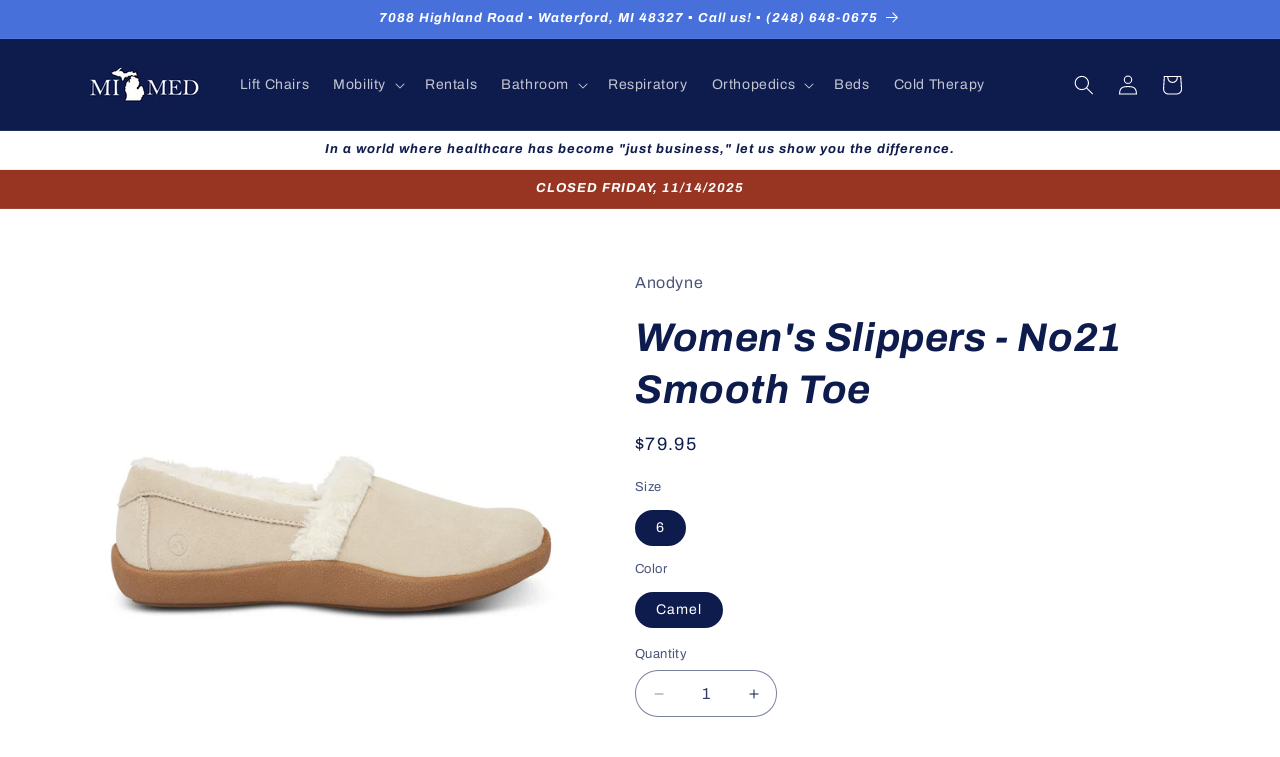

--- FILE ---
content_type: text/html; charset=utf-8
request_url: https://shop-mi-med.com/products/womens-diabetic-slippers-n039-moc-toe-1
body_size: 31445
content:
<!doctype html>
<html class="no-js" lang="en">
  <head>
    
    <meta charset="utf-8">
    <meta http-equiv="X-UA-Compatible" content="IE=edge">
    <meta name="viewport" content="width=device-width,initial-scale=1">
    <meta name="theme-color" content="">
    <link rel="canonical" href="https://shop-mi-med.com/products/womens-diabetic-slippers-n039-moc-toe-1"><link rel="preconnect" href="https://fonts.shopifycdn.com" crossorigin><title>
      Women&#39;s Slippers - No21 Smooth Toe
 &ndash; MI MED</title>

    
      <meta name="description" content="Our selection of ladies’ diabetic slippers offers all the same support and cushion you’d expect from a premium pair of therapeutic shoes with the extra softness of your favorite pair of slippers. These diabetic house shoes for women feature plush fur interiors and intentional accents to exude warmth and comfort. If you">
    

    

<meta property="og:site_name" content="MI MED">
<meta property="og:url" content="https://shop-mi-med.com/products/womens-diabetic-slippers-n039-moc-toe-1">
<meta property="og:title" content="Women&#39;s Slippers - No21 Smooth Toe">
<meta property="og:type" content="product">
<meta property="og:description" content="Our selection of ladies’ diabetic slippers offers all the same support and cushion you’d expect from a premium pair of therapeutic shoes with the extra softness of your favorite pair of slippers. These diabetic house shoes for women feature plush fur interiors and intentional accents to exude warmth and comfort. If you"><meta property="og:image" content="http://shop-mi-med.com/cdn/shop/products/W021_Sand_01.jpg?v=1668349867">
  <meta property="og:image:secure_url" content="https://shop-mi-med.com/cdn/shop/products/W021_Sand_01.jpg?v=1668349867">
  <meta property="og:image:width" content="1200">
  <meta property="og:image:height" content="1200"><meta property="og:price:amount" content="79.95">
  <meta property="og:price:currency" content="USD"><meta name="twitter:card" content="summary_large_image">
<meta name="twitter:title" content="Women&#39;s Slippers - No21 Smooth Toe">
<meta name="twitter:description" content="Our selection of ladies’ diabetic slippers offers all the same support and cushion you’d expect from a premium pair of therapeutic shoes with the extra softness of your favorite pair of slippers. These diabetic house shoes for women feature plush fur interiors and intentional accents to exude warmth and comfort. If you">


    <script src="//shop-mi-med.com/cdn/shop/t/13/assets/constants.js?v=58251544750838685771717173762" defer="defer"></script>
    <script src="//shop-mi-med.com/cdn/shop/t/13/assets/pubsub.js?v=158357773527763999511717173762" defer="defer"></script>
    <script src="//shop-mi-med.com/cdn/shop/t/13/assets/global.js?v=106116626045777747121717173762" defer="defer"></script><script src="//shop-mi-med.com/cdn/shop/t/13/assets/animations.js?v=88693664871331136111717173762" defer="defer"></script><script>window.performance && window.performance.mark && window.performance.mark('shopify.content_for_header.start');</script><meta name="google-site-verification" content="ZOuRHyxvZweY7Mwfm2WTE_7JQ9k5uipVbaUH3u5B2z8">
<meta id="shopify-digital-wallet" name="shopify-digital-wallet" content="/53254226084/digital_wallets/dialog">
<meta name="shopify-checkout-api-token" content="975071bb3c62a98428ae0ab0584fa41a">
<link rel="alternate" type="application/json+oembed" href="https://shop-mi-med.com/products/womens-diabetic-slippers-n039-moc-toe-1.oembed">
<script async="async" src="/checkouts/internal/preloads.js?locale=en-US"></script>
<link rel="preconnect" href="https://shop.app" crossorigin="anonymous">
<script async="async" src="https://shop.app/checkouts/internal/preloads.js?locale=en-US&shop_id=53254226084" crossorigin="anonymous"></script>
<script id="shopify-features" type="application/json">{"accessToken":"975071bb3c62a98428ae0ab0584fa41a","betas":["rich-media-storefront-analytics"],"domain":"shop-mi-med.com","predictiveSearch":true,"shopId":53254226084,"locale":"en"}</script>
<script>var Shopify = Shopify || {};
Shopify.shop = "shop-mi-med.myshopify.com";
Shopify.locale = "en";
Shopify.currency = {"active":"USD","rate":"1.0"};
Shopify.country = "US";
Shopify.theme = {"name":"Copy of Refresh","id":143904178340,"schema_name":"Refresh","schema_version":"13.0.1","theme_store_id":1567,"role":"main"};
Shopify.theme.handle = "null";
Shopify.theme.style = {"id":null,"handle":null};
Shopify.cdnHost = "shop-mi-med.com/cdn";
Shopify.routes = Shopify.routes || {};
Shopify.routes.root = "/";</script>
<script type="module">!function(o){(o.Shopify=o.Shopify||{}).modules=!0}(window);</script>
<script>!function(o){function n(){var o=[];function n(){o.push(Array.prototype.slice.apply(arguments))}return n.q=o,n}var t=o.Shopify=o.Shopify||{};t.loadFeatures=n(),t.autoloadFeatures=n()}(window);</script>
<script>
  window.ShopifyPay = window.ShopifyPay || {};
  window.ShopifyPay.apiHost = "shop.app\/pay";
  window.ShopifyPay.redirectState = null;
</script>
<script id="shop-js-analytics" type="application/json">{"pageType":"product"}</script>
<script defer="defer" async type="module" src="//shop-mi-med.com/cdn/shopifycloud/shop-js/modules/v2/client.init-shop-cart-sync_IZsNAliE.en.esm.js"></script>
<script defer="defer" async type="module" src="//shop-mi-med.com/cdn/shopifycloud/shop-js/modules/v2/chunk.common_0OUaOowp.esm.js"></script>
<script type="module">
  await import("//shop-mi-med.com/cdn/shopifycloud/shop-js/modules/v2/client.init-shop-cart-sync_IZsNAliE.en.esm.js");
await import("//shop-mi-med.com/cdn/shopifycloud/shop-js/modules/v2/chunk.common_0OUaOowp.esm.js");

  window.Shopify.SignInWithShop?.initShopCartSync?.({"fedCMEnabled":true,"windoidEnabled":true});

</script>
<script>
  window.Shopify = window.Shopify || {};
  if (!window.Shopify.featureAssets) window.Shopify.featureAssets = {};
  window.Shopify.featureAssets['shop-js'] = {"shop-cart-sync":["modules/v2/client.shop-cart-sync_DLOhI_0X.en.esm.js","modules/v2/chunk.common_0OUaOowp.esm.js"],"init-fed-cm":["modules/v2/client.init-fed-cm_C6YtU0w6.en.esm.js","modules/v2/chunk.common_0OUaOowp.esm.js"],"shop-button":["modules/v2/client.shop-button_BCMx7GTG.en.esm.js","modules/v2/chunk.common_0OUaOowp.esm.js"],"shop-cash-offers":["modules/v2/client.shop-cash-offers_BT26qb5j.en.esm.js","modules/v2/chunk.common_0OUaOowp.esm.js","modules/v2/chunk.modal_CGo_dVj3.esm.js"],"init-windoid":["modules/v2/client.init-windoid_B9PkRMql.en.esm.js","modules/v2/chunk.common_0OUaOowp.esm.js"],"init-shop-email-lookup-coordinator":["modules/v2/client.init-shop-email-lookup-coordinator_DZkqjsbU.en.esm.js","modules/v2/chunk.common_0OUaOowp.esm.js"],"shop-toast-manager":["modules/v2/client.shop-toast-manager_Di2EnuM7.en.esm.js","modules/v2/chunk.common_0OUaOowp.esm.js"],"shop-login-button":["modules/v2/client.shop-login-button_BtqW_SIO.en.esm.js","modules/v2/chunk.common_0OUaOowp.esm.js","modules/v2/chunk.modal_CGo_dVj3.esm.js"],"avatar":["modules/v2/client.avatar_BTnouDA3.en.esm.js"],"pay-button":["modules/v2/client.pay-button_CWa-C9R1.en.esm.js","modules/v2/chunk.common_0OUaOowp.esm.js"],"init-shop-cart-sync":["modules/v2/client.init-shop-cart-sync_IZsNAliE.en.esm.js","modules/v2/chunk.common_0OUaOowp.esm.js"],"init-customer-accounts":["modules/v2/client.init-customer-accounts_DenGwJTU.en.esm.js","modules/v2/client.shop-login-button_BtqW_SIO.en.esm.js","modules/v2/chunk.common_0OUaOowp.esm.js","modules/v2/chunk.modal_CGo_dVj3.esm.js"],"init-shop-for-new-customer-accounts":["modules/v2/client.init-shop-for-new-customer-accounts_JdHXxpS9.en.esm.js","modules/v2/client.shop-login-button_BtqW_SIO.en.esm.js","modules/v2/chunk.common_0OUaOowp.esm.js","modules/v2/chunk.modal_CGo_dVj3.esm.js"],"init-customer-accounts-sign-up":["modules/v2/client.init-customer-accounts-sign-up_D6__K_p8.en.esm.js","modules/v2/client.shop-login-button_BtqW_SIO.en.esm.js","modules/v2/chunk.common_0OUaOowp.esm.js","modules/v2/chunk.modal_CGo_dVj3.esm.js"],"checkout-modal":["modules/v2/client.checkout-modal_C_ZQDY6s.en.esm.js","modules/v2/chunk.common_0OUaOowp.esm.js","modules/v2/chunk.modal_CGo_dVj3.esm.js"],"shop-follow-button":["modules/v2/client.shop-follow-button_XetIsj8l.en.esm.js","modules/v2/chunk.common_0OUaOowp.esm.js","modules/v2/chunk.modal_CGo_dVj3.esm.js"],"lead-capture":["modules/v2/client.lead-capture_DvA72MRN.en.esm.js","modules/v2/chunk.common_0OUaOowp.esm.js","modules/v2/chunk.modal_CGo_dVj3.esm.js"],"shop-login":["modules/v2/client.shop-login_ClXNxyh6.en.esm.js","modules/v2/chunk.common_0OUaOowp.esm.js","modules/v2/chunk.modal_CGo_dVj3.esm.js"],"payment-terms":["modules/v2/client.payment-terms_CNlwjfZz.en.esm.js","modules/v2/chunk.common_0OUaOowp.esm.js","modules/v2/chunk.modal_CGo_dVj3.esm.js"]};
</script>
<script id="__st">var __st={"a":53254226084,"offset":-18000,"reqid":"73f003e6-3026-4864-abc1-12cafd7dd4da-1768361856","pageurl":"shop-mi-med.com\/products\/womens-diabetic-slippers-n039-moc-toe-1","u":"d6f7f76c38b5","p":"product","rtyp":"product","rid":7488268435620};</script>
<script>window.ShopifyPaypalV4VisibilityTracking = true;</script>
<script id="captcha-bootstrap">!function(){'use strict';const t='contact',e='account',n='new_comment',o=[[t,t],['blogs',n],['comments',n],[t,'customer']],c=[[e,'customer_login'],[e,'guest_login'],[e,'recover_customer_password'],[e,'create_customer']],r=t=>t.map((([t,e])=>`form[action*='/${t}']:not([data-nocaptcha='true']) input[name='form_type'][value='${e}']`)).join(','),a=t=>()=>t?[...document.querySelectorAll(t)].map((t=>t.form)):[];function s(){const t=[...o],e=r(t);return a(e)}const i='password',u='form_key',d=['recaptcha-v3-token','g-recaptcha-response','h-captcha-response',i],f=()=>{try{return window.sessionStorage}catch{return}},m='__shopify_v',_=t=>t.elements[u];function p(t,e,n=!1){try{const o=window.sessionStorage,c=JSON.parse(o.getItem(e)),{data:r}=function(t){const{data:e,action:n}=t;return t[m]||n?{data:e,action:n}:{data:t,action:n}}(c);for(const[e,n]of Object.entries(r))t.elements[e]&&(t.elements[e].value=n);n&&o.removeItem(e)}catch(o){console.error('form repopulation failed',{error:o})}}const l='form_type',E='cptcha';function T(t){t.dataset[E]=!0}const w=window,h=w.document,L='Shopify',v='ce_forms',y='captcha';let A=!1;((t,e)=>{const n=(g='f06e6c50-85a8-45c8-87d0-21a2b65856fe',I='https://cdn.shopify.com/shopifycloud/storefront-forms-hcaptcha/ce_storefront_forms_captcha_hcaptcha.v1.5.2.iife.js',D={infoText:'Protected by hCaptcha',privacyText:'Privacy',termsText:'Terms'},(t,e,n)=>{const o=w[L][v],c=o.bindForm;if(c)return c(t,g,e,D).then(n);var r;o.q.push([[t,g,e,D],n]),r=I,A||(h.body.append(Object.assign(h.createElement('script'),{id:'captcha-provider',async:!0,src:r})),A=!0)});var g,I,D;w[L]=w[L]||{},w[L][v]=w[L][v]||{},w[L][v].q=[],w[L][y]=w[L][y]||{},w[L][y].protect=function(t,e){n(t,void 0,e),T(t)},Object.freeze(w[L][y]),function(t,e,n,w,h,L){const[v,y,A,g]=function(t,e,n){const i=e?o:[],u=t?c:[],d=[...i,...u],f=r(d),m=r(i),_=r(d.filter((([t,e])=>n.includes(e))));return[a(f),a(m),a(_),s()]}(w,h,L),I=t=>{const e=t.target;return e instanceof HTMLFormElement?e:e&&e.form},D=t=>v().includes(t);t.addEventListener('submit',(t=>{const e=I(t);if(!e)return;const n=D(e)&&!e.dataset.hcaptchaBound&&!e.dataset.recaptchaBound,o=_(e),c=g().includes(e)&&(!o||!o.value);(n||c)&&t.preventDefault(),c&&!n&&(function(t){try{if(!f())return;!function(t){const e=f();if(!e)return;const n=_(t);if(!n)return;const o=n.value;o&&e.removeItem(o)}(t);const e=Array.from(Array(32),(()=>Math.random().toString(36)[2])).join('');!function(t,e){_(t)||t.append(Object.assign(document.createElement('input'),{type:'hidden',name:u})),t.elements[u].value=e}(t,e),function(t,e){const n=f();if(!n)return;const o=[...t.querySelectorAll(`input[type='${i}']`)].map((({name:t})=>t)),c=[...d,...o],r={};for(const[a,s]of new FormData(t).entries())c.includes(a)||(r[a]=s);n.setItem(e,JSON.stringify({[m]:1,action:t.action,data:r}))}(t,e)}catch(e){console.error('failed to persist form',e)}}(e),e.submit())}));const S=(t,e)=>{t&&!t.dataset[E]&&(n(t,e.some((e=>e===t))),T(t))};for(const o of['focusin','change'])t.addEventListener(o,(t=>{const e=I(t);D(e)&&S(e,y())}));const B=e.get('form_key'),M=e.get(l),P=B&&M;t.addEventListener('DOMContentLoaded',(()=>{const t=y();if(P)for(const e of t)e.elements[l].value===M&&p(e,B);[...new Set([...A(),...v().filter((t=>'true'===t.dataset.shopifyCaptcha))])].forEach((e=>S(e,t)))}))}(h,new URLSearchParams(w.location.search),n,t,e,['guest_login'])})(!0,!0)}();</script>
<script integrity="sha256-4kQ18oKyAcykRKYeNunJcIwy7WH5gtpwJnB7kiuLZ1E=" data-source-attribution="shopify.loadfeatures" defer="defer" src="//shop-mi-med.com/cdn/shopifycloud/storefront/assets/storefront/load_feature-a0a9edcb.js" crossorigin="anonymous"></script>
<script crossorigin="anonymous" defer="defer" src="//shop-mi-med.com/cdn/shopifycloud/storefront/assets/shopify_pay/storefront-65b4c6d7.js?v=20250812"></script>
<script data-source-attribution="shopify.dynamic_checkout.dynamic.init">var Shopify=Shopify||{};Shopify.PaymentButton=Shopify.PaymentButton||{isStorefrontPortableWallets:!0,init:function(){window.Shopify.PaymentButton.init=function(){};var t=document.createElement("script");t.src="https://shop-mi-med.com/cdn/shopifycloud/portable-wallets/latest/portable-wallets.en.js",t.type="module",document.head.appendChild(t)}};
</script>
<script data-source-attribution="shopify.dynamic_checkout.buyer_consent">
  function portableWalletsHideBuyerConsent(e){var t=document.getElementById("shopify-buyer-consent"),n=document.getElementById("shopify-subscription-policy-button");t&&n&&(t.classList.add("hidden"),t.setAttribute("aria-hidden","true"),n.removeEventListener("click",e))}function portableWalletsShowBuyerConsent(e){var t=document.getElementById("shopify-buyer-consent"),n=document.getElementById("shopify-subscription-policy-button");t&&n&&(t.classList.remove("hidden"),t.removeAttribute("aria-hidden"),n.addEventListener("click",e))}window.Shopify?.PaymentButton&&(window.Shopify.PaymentButton.hideBuyerConsent=portableWalletsHideBuyerConsent,window.Shopify.PaymentButton.showBuyerConsent=portableWalletsShowBuyerConsent);
</script>
<script data-source-attribution="shopify.dynamic_checkout.cart.bootstrap">document.addEventListener("DOMContentLoaded",(function(){function t(){return document.querySelector("shopify-accelerated-checkout-cart, shopify-accelerated-checkout")}if(t())Shopify.PaymentButton.init();else{new MutationObserver((function(e,n){t()&&(Shopify.PaymentButton.init(),n.disconnect())})).observe(document.body,{childList:!0,subtree:!0})}}));
</script>
<link id="shopify-accelerated-checkout-styles" rel="stylesheet" media="screen" href="https://shop-mi-med.com/cdn/shopifycloud/portable-wallets/latest/accelerated-checkout-backwards-compat.css" crossorigin="anonymous">
<style id="shopify-accelerated-checkout-cart">
        #shopify-buyer-consent {
  margin-top: 1em;
  display: inline-block;
  width: 100%;
}

#shopify-buyer-consent.hidden {
  display: none;
}

#shopify-subscription-policy-button {
  background: none;
  border: none;
  padding: 0;
  text-decoration: underline;
  font-size: inherit;
  cursor: pointer;
}

#shopify-subscription-policy-button::before {
  box-shadow: none;
}

      </style>
<script id="sections-script" data-sections="header" defer="defer" src="//shop-mi-med.com/cdn/shop/t/13/compiled_assets/scripts.js?1458"></script>
<script>window.performance && window.performance.mark && window.performance.mark('shopify.content_for_header.end');</script>


    <style data-shopify>
      @font-face {
  font-family: Archivo;
  font-weight: 400;
  font-style: normal;
  font-display: swap;
  src: url("//shop-mi-med.com/cdn/fonts/archivo/archivo_n4.dc8d917cc69af0a65ae04d01fd8eeab28a3573c9.woff2") format("woff2"),
       url("//shop-mi-med.com/cdn/fonts/archivo/archivo_n4.bd6b9c34fdb81d7646836be8065ce3c80a2cc984.woff") format("woff");
}

      @font-face {
  font-family: Archivo;
  font-weight: 700;
  font-style: normal;
  font-display: swap;
  src: url("//shop-mi-med.com/cdn/fonts/archivo/archivo_n7.651b020b3543640c100112be6f1c1b8e816c7f13.woff2") format("woff2"),
       url("//shop-mi-med.com/cdn/fonts/archivo/archivo_n7.7e9106d320e6594976a7dcb57957f3e712e83c96.woff") format("woff");
}

      @font-face {
  font-family: Archivo;
  font-weight: 400;
  font-style: italic;
  font-display: swap;
  src: url("//shop-mi-med.com/cdn/fonts/archivo/archivo_i4.37d8c4e02dc4f8e8b559f47082eb24a5c48c2908.woff2") format("woff2"),
       url("//shop-mi-med.com/cdn/fonts/archivo/archivo_i4.839d35d75c605237591e73815270f86ab696602c.woff") format("woff");
}

      @font-face {
  font-family: Archivo;
  font-weight: 700;
  font-style: italic;
  font-display: swap;
  src: url("//shop-mi-med.com/cdn/fonts/archivo/archivo_i7.3dc798c6f261b8341dd97dd5c78d97d457c63517.woff2") format("woff2"),
       url("//shop-mi-med.com/cdn/fonts/archivo/archivo_i7.3b65e9d326e7379bd5f15bcb927c5d533d950ff6.woff") format("woff");
}

      @font-face {
  font-family: Archivo;
  font-weight: 700;
  font-style: italic;
  font-display: swap;
  src: url("//shop-mi-med.com/cdn/fonts/archivo/archivo_i7.3dc798c6f261b8341dd97dd5c78d97d457c63517.woff2") format("woff2"),
       url("//shop-mi-med.com/cdn/fonts/archivo/archivo_i7.3b65e9d326e7379bd5f15bcb927c5d533d950ff6.woff") format("woff");
}


      
        :root,
        .color-scheme-1 {
          --color-background: 255,255,255;
        
          --gradient-background: #ffffff;
        

        

        --color-foreground: 14,27,77;
        --color-background-contrast: 191,191,191;
        --color-shadow: 14,27,77;
        --color-button: 71,112,219;
        --color-button-text: 239,240,245;
        --color-secondary-button: 255,255,255;
        --color-secondary-button-text: 14,27,77;
        --color-link: 14,27,77;
        --color-badge-foreground: 14,27,77;
        --color-badge-background: 255,255,255;
        --color-badge-border: 14,27,77;
        --payment-terms-background-color: rgb(255 255 255);
      }
      
        
        .color-scheme-2 {
          --color-background: 255,255,255;
        
          --gradient-background: #ffffff;
        

        

        --color-foreground: 0,0,0;
        --color-background-contrast: 191,191,191;
        --color-shadow: 14,27,77;
        --color-button: 14,27,77;
        --color-button-text: 255,255,255;
        --color-secondary-button: 255,255,255;
        --color-secondary-button-text: 14,27,77;
        --color-link: 14,27,77;
        --color-badge-foreground: 0,0,0;
        --color-badge-background: 255,255,255;
        --color-badge-border: 0,0,0;
        --payment-terms-background-color: rgb(255 255 255);
      }
      
        
        .color-scheme-3 {
          --color-background: 14,27,77;
        
          --gradient-background: #0e1b4d;
        

        

        --color-foreground: 255,255,255;
        --color-background-contrast: 18,35,99;
        --color-shadow: 14,27,77;
        --color-button: 255,255,255;
        --color-button-text: 14,27,77;
        --color-secondary-button: 14,27,77;
        --color-secondary-button-text: 255,255,255;
        --color-link: 255,255,255;
        --color-badge-foreground: 255,255,255;
        --color-badge-background: 14,27,77;
        --color-badge-border: 255,255,255;
        --payment-terms-background-color: rgb(14 27 77);
      }
      
        
        .color-scheme-4 {
          --color-background: 71,112,219;
        
          --gradient-background: #4770db;
        

        

        --color-foreground: 255,255,255;
        --color-background-contrast: 27,57,136;
        --color-shadow: 14,27,77;
        --color-button: 255,255,255;
        --color-button-text: 71,112,219;
        --color-secondary-button: 71,112,219;
        --color-secondary-button-text: 255,255,255;
        --color-link: 255,255,255;
        --color-badge-foreground: 255,255,255;
        --color-badge-background: 71,112,219;
        --color-badge-border: 255,255,255;
        --payment-terms-background-color: rgb(71 112 219);
      }
      
        
        .color-scheme-5 {
          --color-background: 151,52,34;
        
          --gradient-background: #973422;
        

        

        --color-foreground: 255,255,255;
        --color-background-contrast: 47,16,11;
        --color-shadow: 14,27,77;
        --color-button: 255,255,255;
        --color-button-text: 227,36,2;
        --color-secondary-button: 151,52,34;
        --color-secondary-button-text: 255,255,255;
        --color-link: 255,255,255;
        --color-badge-foreground: 255,255,255;
        --color-badge-background: 151,52,34;
        --color-badge-border: 255,255,255;
        --payment-terms-background-color: rgb(151 52 34);
      }
      
        
        .color-scheme-9446a51c-7004-41c1-9b6c-0ca8b964c3c4 {
          --color-background: 255,255,255;
        
          --gradient-background: #ffffff;
        

        

        --color-foreground: 0,0,0;
        --color-background-contrast: 191,191,191;
        --color-shadow: 0,0,0;
        --color-button: 0,0,0;
        --color-button-text: 239,240,245;
        --color-secondary-button: 255,255,255;
        --color-secondary-button-text: 0,0,0;
        --color-link: 0,0,0;
        --color-badge-foreground: 0,0,0;
        --color-badge-background: 255,255,255;
        --color-badge-border: 0,0,0;
        --payment-terms-background-color: rgb(255 255 255);
      }
      
        
        .color-scheme-df2d02c5-13f2-4fb7-88c6-d042a5ae989f {
          --color-background: 255,255,255;
        
          --gradient-background: #ffffff;
        

        

        --color-foreground: 255,255,255;
        --color-background-contrast: 191,191,191;
        --color-shadow: 14,27,77;
        --color-button: 71,112,219;
        --color-button-text: 239,240,245;
        --color-secondary-button: 255,255,255;
        --color-secondary-button-text: 14,27,77;
        --color-link: 14,27,77;
        --color-badge-foreground: 255,255,255;
        --color-badge-background: 255,255,255;
        --color-badge-border: 255,255,255;
        --payment-terms-background-color: rgb(255 255 255);
      }
      
        
        .color-scheme-a3a65850-afa6-4dfb-8a81-0740994a5636 {
          --color-background: 255,255,255;
        
          --gradient-background: #ffffff;
        

        

        --color-foreground: 14,27,77;
        --color-background-contrast: 191,191,191;
        --color-shadow: 14,27,77;
        --color-button: 71,112,219;
        --color-button-text: 239,240,245;
        --color-secondary-button: 255,255,255;
        --color-secondary-button-text: 14,27,77;
        --color-link: 14,27,77;
        --color-badge-foreground: 14,27,77;
        --color-badge-background: 255,255,255;
        --color-badge-border: 14,27,77;
        --payment-terms-background-color: rgb(255 255 255);
      }
      
        
        .color-scheme-e2164217-a583-4647-b20d-bce256e2031b {
          --color-background: 180,220,234;
        
          --gradient-background: #b4dcea;
        

        

        --color-foreground: 14,27,77;
        --color-background-contrast: 80,174,206;
        --color-shadow: 14,27,77;
        --color-button: 71,112,219;
        --color-button-text: 239,240,245;
        --color-secondary-button: 180,220,234;
        --color-secondary-button-text: 14,27,77;
        --color-link: 14,27,77;
        --color-badge-foreground: 14,27,77;
        --color-badge-background: 180,220,234;
        --color-badge-border: 14,27,77;
        --payment-terms-background-color: rgb(180 220 234);
      }
      
        
        .color-scheme-b2a80b06-3f2c-4fdf-ae49-df7b00779d51 {
          --color-background: 240,244,119;
        
          --gradient-background: #f0f477;
        

        

        --color-foreground: 14,27,77;
        --color-background-contrast: 211,218,18;
        --color-shadow: 14,27,77;
        --color-button: 71,112,219;
        --color-button-text: 239,240,245;
        --color-secondary-button: 240,244,119;
        --color-secondary-button-text: 14,27,77;
        --color-link: 14,27,77;
        --color-badge-foreground: 14,27,77;
        --color-badge-background: 240,244,119;
        --color-badge-border: 14,27,77;
        --payment-terms-background-color: rgb(240 244 119);
      }
      

      body, .color-scheme-1, .color-scheme-2, .color-scheme-3, .color-scheme-4, .color-scheme-5, .color-scheme-9446a51c-7004-41c1-9b6c-0ca8b964c3c4, .color-scheme-df2d02c5-13f2-4fb7-88c6-d042a5ae989f, .color-scheme-a3a65850-afa6-4dfb-8a81-0740994a5636, .color-scheme-e2164217-a583-4647-b20d-bce256e2031b, .color-scheme-b2a80b06-3f2c-4fdf-ae49-df7b00779d51 {
        color: rgba(var(--color-foreground), 0.75);
        background-color: rgb(var(--color-background));
      }

      :root {
        --font-body-family: Archivo, sans-serif;
        --font-body-style: normal;
        --font-body-weight: 400;
        --font-body-weight-bold: 700;

        --font-heading-family: Archivo, sans-serif;
        --font-heading-style: italic;
        --font-heading-weight: 700;

        --font-body-scale: 1.0;
        --font-heading-scale: 1.0;

        --media-padding: px;
        --media-border-opacity: 0.1;
        --media-border-width: 0px;
        --media-radius: 20px;
        --media-shadow-opacity: 0.0;
        --media-shadow-horizontal-offset: 0px;
        --media-shadow-vertical-offset: 4px;
        --media-shadow-blur-radius: 5px;
        --media-shadow-visible: 0;

        --page-width: 120rem;
        --page-width-margin: 0rem;

        --product-card-image-padding: 1.6rem;
        --product-card-corner-radius: 1.8rem;
        --product-card-text-alignment: left;
        --product-card-border-width: 0.1rem;
        --product-card-border-opacity: 1.0;
        --product-card-shadow-opacity: 0.0;
        --product-card-shadow-visible: 0;
        --product-card-shadow-horizontal-offset: 0.0rem;
        --product-card-shadow-vertical-offset: 0.4rem;
        --product-card-shadow-blur-radius: 0.5rem;

        --collection-card-image-padding: 1.6rem;
        --collection-card-corner-radius: 1.8rem;
        --collection-card-text-alignment: left;
        --collection-card-border-width: 0.1rem;
        --collection-card-border-opacity: 1.0;
        --collection-card-shadow-opacity: 0.0;
        --collection-card-shadow-visible: 0;
        --collection-card-shadow-horizontal-offset: 0.0rem;
        --collection-card-shadow-vertical-offset: 0.4rem;
        --collection-card-shadow-blur-radius: 0.5rem;

        --blog-card-image-padding: 1.6rem;
        --blog-card-corner-radius: 1.8rem;
        --blog-card-text-alignment: left;
        --blog-card-border-width: 0.1rem;
        --blog-card-border-opacity: 1.0;
        --blog-card-shadow-opacity: 0.0;
        --blog-card-shadow-visible: 0;
        --blog-card-shadow-horizontal-offset: 0.0rem;
        --blog-card-shadow-vertical-offset: 0.4rem;
        --blog-card-shadow-blur-radius: 0.5rem;

        --badge-corner-radius: 0.0rem;

        --popup-border-width: 1px;
        --popup-border-opacity: 0.1;
        --popup-corner-radius: 18px;
        --popup-shadow-opacity: 0.0;
        --popup-shadow-horizontal-offset: 0px;
        --popup-shadow-vertical-offset: 4px;
        --popup-shadow-blur-radius: 5px;

        --drawer-border-width: 0px;
        --drawer-border-opacity: 0.1;
        --drawer-shadow-opacity: 0.0;
        --drawer-shadow-horizontal-offset: 0px;
        --drawer-shadow-vertical-offset: 4px;
        --drawer-shadow-blur-radius: 5px;

        --spacing-sections-desktop: 0px;
        --spacing-sections-mobile: 0px;

        --grid-desktop-vertical-spacing: 28px;
        --grid-desktop-horizontal-spacing: 28px;
        --grid-mobile-vertical-spacing: 14px;
        --grid-mobile-horizontal-spacing: 14px;

        --text-boxes-border-opacity: 0.1;
        --text-boxes-border-width: 0px;
        --text-boxes-radius: 20px;
        --text-boxes-shadow-opacity: 0.0;
        --text-boxes-shadow-visible: 0;
        --text-boxes-shadow-horizontal-offset: 0px;
        --text-boxes-shadow-vertical-offset: 4px;
        --text-boxes-shadow-blur-radius: 5px;

        --buttons-radius: 40px;
        --buttons-radius-outset: 41px;
        --buttons-border-width: 1px;
        --buttons-border-opacity: 1.0;
        --buttons-shadow-opacity: 0.0;
        --buttons-shadow-visible: 0;
        --buttons-shadow-horizontal-offset: 0px;
        --buttons-shadow-vertical-offset: 4px;
        --buttons-shadow-blur-radius: 5px;
        --buttons-border-offset: 0.3px;

        --inputs-radius: 26px;
        --inputs-border-width: 1px;
        --inputs-border-opacity: 0.55;
        --inputs-shadow-opacity: 0.0;
        --inputs-shadow-horizontal-offset: 0px;
        --inputs-margin-offset: 0px;
        --inputs-shadow-vertical-offset: 4px;
        --inputs-shadow-blur-radius: 5px;
        --inputs-radius-outset: 27px;

        --variant-pills-radius: 40px;
        --variant-pills-border-width: 1px;
        --variant-pills-border-opacity: 0.55;
        --variant-pills-shadow-opacity: 0.0;
        --variant-pills-shadow-horizontal-offset: 0px;
        --variant-pills-shadow-vertical-offset: 4px;
        --variant-pills-shadow-blur-radius: 5px;
      }

      *,
      *::before,
      *::after {
        box-sizing: inherit;
      }

      html {
        box-sizing: border-box;
        font-size: calc(var(--font-body-scale) * 62.5%);
        height: 100%;
      }

      body {
        display: grid;
        grid-template-rows: auto auto 1fr auto;
        grid-template-columns: 100%;
        min-height: 100%;
        margin: 0;
        font-size: 1.5rem;
        letter-spacing: 0.06rem;
        line-height: calc(1 + 0.8 / var(--font-body-scale));
        font-family: var(--font-body-family);
        font-style: var(--font-body-style);
        font-weight: var(--font-body-weight);
      }

      @media screen and (min-width: 750px) {
        body {
          font-size: 1.6rem;
        }
      }
    </style>

    <link href="//shop-mi-med.com/cdn/shop/t/13/assets/base.css?v=50622088877068019071750265813" rel="stylesheet" type="text/css" media="all" />
<link rel="preload" as="font" href="//shop-mi-med.com/cdn/fonts/archivo/archivo_n4.dc8d917cc69af0a65ae04d01fd8eeab28a3573c9.woff2" type="font/woff2" crossorigin><link rel="preload" as="font" href="//shop-mi-med.com/cdn/fonts/archivo/archivo_i7.3dc798c6f261b8341dd97dd5c78d97d457c63517.woff2" type="font/woff2" crossorigin><link
        rel="stylesheet"
        href="//shop-mi-med.com/cdn/shop/t/13/assets/component-predictive-search.css?v=118923337488134913561717173762"
        media="print"
        onload="this.media='all'"
      ><script>
      document.documentElement.className = document.documentElement.className.replace('no-js', 'js');
      if (Shopify.designMode) {
        document.documentElement.classList.add('shopify-design-mode');
      }
    </script>
  <link href="https://monorail-edge.shopifysvc.com" rel="dns-prefetch">
<script>(function(){if ("sendBeacon" in navigator && "performance" in window) {try {var session_token_from_headers = performance.getEntriesByType('navigation')[0].serverTiming.find(x => x.name == '_s').description;} catch {var session_token_from_headers = undefined;}var session_cookie_matches = document.cookie.match(/_shopify_s=([^;]*)/);var session_token_from_cookie = session_cookie_matches && session_cookie_matches.length === 2 ? session_cookie_matches[1] : "";var session_token = session_token_from_headers || session_token_from_cookie || "";function handle_abandonment_event(e) {var entries = performance.getEntries().filter(function(entry) {return /monorail-edge.shopifysvc.com/.test(entry.name);});if (!window.abandonment_tracked && entries.length === 0) {window.abandonment_tracked = true;var currentMs = Date.now();var navigation_start = performance.timing.navigationStart;var payload = {shop_id: 53254226084,url: window.location.href,navigation_start,duration: currentMs - navigation_start,session_token,page_type: "product"};window.navigator.sendBeacon("https://monorail-edge.shopifysvc.com/v1/produce", JSON.stringify({schema_id: "online_store_buyer_site_abandonment/1.1",payload: payload,metadata: {event_created_at_ms: currentMs,event_sent_at_ms: currentMs}}));}}window.addEventListener('pagehide', handle_abandonment_event);}}());</script>
<script id="web-pixels-manager-setup">(function e(e,d,r,n,o){if(void 0===o&&(o={}),!Boolean(null===(a=null===(i=window.Shopify)||void 0===i?void 0:i.analytics)||void 0===a?void 0:a.replayQueue)){var i,a;window.Shopify=window.Shopify||{};var t=window.Shopify;t.analytics=t.analytics||{};var s=t.analytics;s.replayQueue=[],s.publish=function(e,d,r){return s.replayQueue.push([e,d,r]),!0};try{self.performance.mark("wpm:start")}catch(e){}var l=function(){var e={modern:/Edge?\/(1{2}[4-9]|1[2-9]\d|[2-9]\d{2}|\d{4,})\.\d+(\.\d+|)|Firefox\/(1{2}[4-9]|1[2-9]\d|[2-9]\d{2}|\d{4,})\.\d+(\.\d+|)|Chrom(ium|e)\/(9{2}|\d{3,})\.\d+(\.\d+|)|(Maci|X1{2}).+ Version\/(15\.\d+|(1[6-9]|[2-9]\d|\d{3,})\.\d+)([,.]\d+|)( \(\w+\)|)( Mobile\/\w+|) Safari\/|Chrome.+OPR\/(9{2}|\d{3,})\.\d+\.\d+|(CPU[ +]OS|iPhone[ +]OS|CPU[ +]iPhone|CPU IPhone OS|CPU iPad OS)[ +]+(15[._]\d+|(1[6-9]|[2-9]\d|\d{3,})[._]\d+)([._]\d+|)|Android:?[ /-](13[3-9]|1[4-9]\d|[2-9]\d{2}|\d{4,})(\.\d+|)(\.\d+|)|Android.+Firefox\/(13[5-9]|1[4-9]\d|[2-9]\d{2}|\d{4,})\.\d+(\.\d+|)|Android.+Chrom(ium|e)\/(13[3-9]|1[4-9]\d|[2-9]\d{2}|\d{4,})\.\d+(\.\d+|)|SamsungBrowser\/([2-9]\d|\d{3,})\.\d+/,legacy:/Edge?\/(1[6-9]|[2-9]\d|\d{3,})\.\d+(\.\d+|)|Firefox\/(5[4-9]|[6-9]\d|\d{3,})\.\d+(\.\d+|)|Chrom(ium|e)\/(5[1-9]|[6-9]\d|\d{3,})\.\d+(\.\d+|)([\d.]+$|.*Safari\/(?![\d.]+ Edge\/[\d.]+$))|(Maci|X1{2}).+ Version\/(10\.\d+|(1[1-9]|[2-9]\d|\d{3,})\.\d+)([,.]\d+|)( \(\w+\)|)( Mobile\/\w+|) Safari\/|Chrome.+OPR\/(3[89]|[4-9]\d|\d{3,})\.\d+\.\d+|(CPU[ +]OS|iPhone[ +]OS|CPU[ +]iPhone|CPU IPhone OS|CPU iPad OS)[ +]+(10[._]\d+|(1[1-9]|[2-9]\d|\d{3,})[._]\d+)([._]\d+|)|Android:?[ /-](13[3-9]|1[4-9]\d|[2-9]\d{2}|\d{4,})(\.\d+|)(\.\d+|)|Mobile Safari.+OPR\/([89]\d|\d{3,})\.\d+\.\d+|Android.+Firefox\/(13[5-9]|1[4-9]\d|[2-9]\d{2}|\d{4,})\.\d+(\.\d+|)|Android.+Chrom(ium|e)\/(13[3-9]|1[4-9]\d|[2-9]\d{2}|\d{4,})\.\d+(\.\d+|)|Android.+(UC? ?Browser|UCWEB|U3)[ /]?(15\.([5-9]|\d{2,})|(1[6-9]|[2-9]\d|\d{3,})\.\d+)\.\d+|SamsungBrowser\/(5\.\d+|([6-9]|\d{2,})\.\d+)|Android.+MQ{2}Browser\/(14(\.(9|\d{2,})|)|(1[5-9]|[2-9]\d|\d{3,})(\.\d+|))(\.\d+|)|K[Aa][Ii]OS\/(3\.\d+|([4-9]|\d{2,})\.\d+)(\.\d+|)/},d=e.modern,r=e.legacy,n=navigator.userAgent;return n.match(d)?"modern":n.match(r)?"legacy":"unknown"}(),u="modern"===l?"modern":"legacy",c=(null!=n?n:{modern:"",legacy:""})[u],f=function(e){return[e.baseUrl,"/wpm","/b",e.hashVersion,"modern"===e.buildTarget?"m":"l",".js"].join("")}({baseUrl:d,hashVersion:r,buildTarget:u}),m=function(e){var d=e.version,r=e.bundleTarget,n=e.surface,o=e.pageUrl,i=e.monorailEndpoint;return{emit:function(e){var a=e.status,t=e.errorMsg,s=(new Date).getTime(),l=JSON.stringify({metadata:{event_sent_at_ms:s},events:[{schema_id:"web_pixels_manager_load/3.1",payload:{version:d,bundle_target:r,page_url:o,status:a,surface:n,error_msg:t},metadata:{event_created_at_ms:s}}]});if(!i)return console&&console.warn&&console.warn("[Web Pixels Manager] No Monorail endpoint provided, skipping logging."),!1;try{return self.navigator.sendBeacon.bind(self.navigator)(i,l)}catch(e){}var u=new XMLHttpRequest;try{return u.open("POST",i,!0),u.setRequestHeader("Content-Type","text/plain"),u.send(l),!0}catch(e){return console&&console.warn&&console.warn("[Web Pixels Manager] Got an unhandled error while logging to Monorail."),!1}}}}({version:r,bundleTarget:l,surface:e.surface,pageUrl:self.location.href,monorailEndpoint:e.monorailEndpoint});try{o.browserTarget=l,function(e){var d=e.src,r=e.async,n=void 0===r||r,o=e.onload,i=e.onerror,a=e.sri,t=e.scriptDataAttributes,s=void 0===t?{}:t,l=document.createElement("script"),u=document.querySelector("head"),c=document.querySelector("body");if(l.async=n,l.src=d,a&&(l.integrity=a,l.crossOrigin="anonymous"),s)for(var f in s)if(Object.prototype.hasOwnProperty.call(s,f))try{l.dataset[f]=s[f]}catch(e){}if(o&&l.addEventListener("load",o),i&&l.addEventListener("error",i),u)u.appendChild(l);else{if(!c)throw new Error("Did not find a head or body element to append the script");c.appendChild(l)}}({src:f,async:!0,onload:function(){if(!function(){var e,d;return Boolean(null===(d=null===(e=window.Shopify)||void 0===e?void 0:e.analytics)||void 0===d?void 0:d.initialized)}()){var d=window.webPixelsManager.init(e)||void 0;if(d){var r=window.Shopify.analytics;r.replayQueue.forEach((function(e){var r=e[0],n=e[1],o=e[2];d.publishCustomEvent(r,n,o)})),r.replayQueue=[],r.publish=d.publishCustomEvent,r.visitor=d.visitor,r.initialized=!0}}},onerror:function(){return m.emit({status:"failed",errorMsg:"".concat(f," has failed to load")})},sri:function(e){var d=/^sha384-[A-Za-z0-9+/=]+$/;return"string"==typeof e&&d.test(e)}(c)?c:"",scriptDataAttributes:o}),m.emit({status:"loading"})}catch(e){m.emit({status:"failed",errorMsg:(null==e?void 0:e.message)||"Unknown error"})}}})({shopId: 53254226084,storefrontBaseUrl: "https://shop-mi-med.com",extensionsBaseUrl: "https://extensions.shopifycdn.com/cdn/shopifycloud/web-pixels-manager",monorailEndpoint: "https://monorail-edge.shopifysvc.com/unstable/produce_batch",surface: "storefront-renderer",enabledBetaFlags: ["2dca8a86","a0d5f9d2"],webPixelsConfigList: [{"id":"607846564","configuration":"{\"config\":\"{\\\"pixel_id\\\":\\\"G-36XXP0WBHM\\\",\\\"target_country\\\":\\\"US\\\",\\\"gtag_events\\\":[{\\\"type\\\":\\\"begin_checkout\\\",\\\"action_label\\\":\\\"G-36XXP0WBHM\\\"},{\\\"type\\\":\\\"search\\\",\\\"action_label\\\":\\\"G-36XXP0WBHM\\\"},{\\\"type\\\":\\\"view_item\\\",\\\"action_label\\\":[\\\"G-36XXP0WBHM\\\",\\\"MC-GNSKTLQ7KJ\\\"]},{\\\"type\\\":\\\"purchase\\\",\\\"action_label\\\":[\\\"G-36XXP0WBHM\\\",\\\"MC-GNSKTLQ7KJ\\\"]},{\\\"type\\\":\\\"page_view\\\",\\\"action_label\\\":[\\\"G-36XXP0WBHM\\\",\\\"MC-GNSKTLQ7KJ\\\"]},{\\\"type\\\":\\\"add_payment_info\\\",\\\"action_label\\\":\\\"G-36XXP0WBHM\\\"},{\\\"type\\\":\\\"add_to_cart\\\",\\\"action_label\\\":\\\"G-36XXP0WBHM\\\"}],\\\"enable_monitoring_mode\\\":false}\"}","eventPayloadVersion":"v1","runtimeContext":"OPEN","scriptVersion":"b2a88bafab3e21179ed38636efcd8a93","type":"APP","apiClientId":1780363,"privacyPurposes":[],"dataSharingAdjustments":{"protectedCustomerApprovalScopes":["read_customer_address","read_customer_email","read_customer_name","read_customer_personal_data","read_customer_phone"]}},{"id":"192446628","eventPayloadVersion":"v1","runtimeContext":"LAX","scriptVersion":"1","type":"CUSTOM","privacyPurposes":["ANALYTICS"],"name":"Google Analytics tag (migrated)"},{"id":"shopify-app-pixel","configuration":"{}","eventPayloadVersion":"v1","runtimeContext":"STRICT","scriptVersion":"0450","apiClientId":"shopify-pixel","type":"APP","privacyPurposes":["ANALYTICS","MARKETING"]},{"id":"shopify-custom-pixel","eventPayloadVersion":"v1","runtimeContext":"LAX","scriptVersion":"0450","apiClientId":"shopify-pixel","type":"CUSTOM","privacyPurposes":["ANALYTICS","MARKETING"]}],isMerchantRequest: false,initData: {"shop":{"name":"MI MED","paymentSettings":{"currencyCode":"USD"},"myshopifyDomain":"shop-mi-med.myshopify.com","countryCode":"US","storefrontUrl":"https:\/\/shop-mi-med.com"},"customer":null,"cart":null,"checkout":null,"productVariants":[{"price":{"amount":79.95,"currencyCode":"USD"},"product":{"title":"Women's Slippers - No21 Smooth Toe","vendor":"Anodyne","id":"7488268435620","untranslatedTitle":"Women's Slippers - No21 Smooth Toe","url":"\/products\/womens-diabetic-slippers-n039-moc-toe-1","type":"In Store"},"id":"42946198405284","image":{"src":"\/\/shop-mi-med.com\/cdn\/shop\/products\/W021_Sand_01.jpg?v=1668349867"},"sku":null,"title":"6 \/ Camel","untranslatedTitle":"6 \/ Camel"}],"purchasingCompany":null},},"https://shop-mi-med.com/cdn","7cecd0b6w90c54c6cpe92089d5m57a67346",{"modern":"","legacy":""},{"shopId":"53254226084","storefrontBaseUrl":"https:\/\/shop-mi-med.com","extensionBaseUrl":"https:\/\/extensions.shopifycdn.com\/cdn\/shopifycloud\/web-pixels-manager","surface":"storefront-renderer","enabledBetaFlags":"[\"2dca8a86\", \"a0d5f9d2\"]","isMerchantRequest":"false","hashVersion":"7cecd0b6w90c54c6cpe92089d5m57a67346","publish":"custom","events":"[[\"page_viewed\",{}],[\"product_viewed\",{\"productVariant\":{\"price\":{\"amount\":79.95,\"currencyCode\":\"USD\"},\"product\":{\"title\":\"Women's Slippers - No21 Smooth Toe\",\"vendor\":\"Anodyne\",\"id\":\"7488268435620\",\"untranslatedTitle\":\"Women's Slippers - No21 Smooth Toe\",\"url\":\"\/products\/womens-diabetic-slippers-n039-moc-toe-1\",\"type\":\"In Store\"},\"id\":\"42946198405284\",\"image\":{\"src\":\"\/\/shop-mi-med.com\/cdn\/shop\/products\/W021_Sand_01.jpg?v=1668349867\"},\"sku\":null,\"title\":\"6 \/ Camel\",\"untranslatedTitle\":\"6 \/ Camel\"}}]]"});</script><script>
  window.ShopifyAnalytics = window.ShopifyAnalytics || {};
  window.ShopifyAnalytics.meta = window.ShopifyAnalytics.meta || {};
  window.ShopifyAnalytics.meta.currency = 'USD';
  var meta = {"product":{"id":7488268435620,"gid":"gid:\/\/shopify\/Product\/7488268435620","vendor":"Anodyne","type":"In Store","handle":"womens-diabetic-slippers-n039-moc-toe-1","variants":[{"id":42946198405284,"price":7995,"name":"Women's Slippers - No21 Smooth Toe - 6 \/ Camel","public_title":"6 \/ Camel","sku":null}],"remote":false},"page":{"pageType":"product","resourceType":"product","resourceId":7488268435620,"requestId":"73f003e6-3026-4864-abc1-12cafd7dd4da-1768361856"}};
  for (var attr in meta) {
    window.ShopifyAnalytics.meta[attr] = meta[attr];
  }
</script>
<script class="analytics">
  (function () {
    var customDocumentWrite = function(content) {
      var jquery = null;

      if (window.jQuery) {
        jquery = window.jQuery;
      } else if (window.Checkout && window.Checkout.$) {
        jquery = window.Checkout.$;
      }

      if (jquery) {
        jquery('body').append(content);
      }
    };

    var hasLoggedConversion = function(token) {
      if (token) {
        return document.cookie.indexOf('loggedConversion=' + token) !== -1;
      }
      return false;
    }

    var setCookieIfConversion = function(token) {
      if (token) {
        var twoMonthsFromNow = new Date(Date.now());
        twoMonthsFromNow.setMonth(twoMonthsFromNow.getMonth() + 2);

        document.cookie = 'loggedConversion=' + token + '; expires=' + twoMonthsFromNow;
      }
    }

    var trekkie = window.ShopifyAnalytics.lib = window.trekkie = window.trekkie || [];
    if (trekkie.integrations) {
      return;
    }
    trekkie.methods = [
      'identify',
      'page',
      'ready',
      'track',
      'trackForm',
      'trackLink'
    ];
    trekkie.factory = function(method) {
      return function() {
        var args = Array.prototype.slice.call(arguments);
        args.unshift(method);
        trekkie.push(args);
        return trekkie;
      };
    };
    for (var i = 0; i < trekkie.methods.length; i++) {
      var key = trekkie.methods[i];
      trekkie[key] = trekkie.factory(key);
    }
    trekkie.load = function(config) {
      trekkie.config = config || {};
      trekkie.config.initialDocumentCookie = document.cookie;
      var first = document.getElementsByTagName('script')[0];
      var script = document.createElement('script');
      script.type = 'text/javascript';
      script.onerror = function(e) {
        var scriptFallback = document.createElement('script');
        scriptFallback.type = 'text/javascript';
        scriptFallback.onerror = function(error) {
                var Monorail = {
      produce: function produce(monorailDomain, schemaId, payload) {
        var currentMs = new Date().getTime();
        var event = {
          schema_id: schemaId,
          payload: payload,
          metadata: {
            event_created_at_ms: currentMs,
            event_sent_at_ms: currentMs
          }
        };
        return Monorail.sendRequest("https://" + monorailDomain + "/v1/produce", JSON.stringify(event));
      },
      sendRequest: function sendRequest(endpointUrl, payload) {
        // Try the sendBeacon API
        if (window && window.navigator && typeof window.navigator.sendBeacon === 'function' && typeof window.Blob === 'function' && !Monorail.isIos12()) {
          var blobData = new window.Blob([payload], {
            type: 'text/plain'
          });

          if (window.navigator.sendBeacon(endpointUrl, blobData)) {
            return true;
          } // sendBeacon was not successful

        } // XHR beacon

        var xhr = new XMLHttpRequest();

        try {
          xhr.open('POST', endpointUrl);
          xhr.setRequestHeader('Content-Type', 'text/plain');
          xhr.send(payload);
        } catch (e) {
          console.log(e);
        }

        return false;
      },
      isIos12: function isIos12() {
        return window.navigator.userAgent.lastIndexOf('iPhone; CPU iPhone OS 12_') !== -1 || window.navigator.userAgent.lastIndexOf('iPad; CPU OS 12_') !== -1;
      }
    };
    Monorail.produce('monorail-edge.shopifysvc.com',
      'trekkie_storefront_load_errors/1.1',
      {shop_id: 53254226084,
      theme_id: 143904178340,
      app_name: "storefront",
      context_url: window.location.href,
      source_url: "//shop-mi-med.com/cdn/s/trekkie.storefront.55c6279c31a6628627b2ba1c5ff367020da294e2.min.js"});

        };
        scriptFallback.async = true;
        scriptFallback.src = '//shop-mi-med.com/cdn/s/trekkie.storefront.55c6279c31a6628627b2ba1c5ff367020da294e2.min.js';
        first.parentNode.insertBefore(scriptFallback, first);
      };
      script.async = true;
      script.src = '//shop-mi-med.com/cdn/s/trekkie.storefront.55c6279c31a6628627b2ba1c5ff367020da294e2.min.js';
      first.parentNode.insertBefore(script, first);
    };
    trekkie.load(
      {"Trekkie":{"appName":"storefront","development":false,"defaultAttributes":{"shopId":53254226084,"isMerchantRequest":null,"themeId":143904178340,"themeCityHash":"13631571503340284859","contentLanguage":"en","currency":"USD","eventMetadataId":"d830bf69-722f-4661-abdf-a934b997ce13"},"isServerSideCookieWritingEnabled":true,"monorailRegion":"shop_domain","enabledBetaFlags":["65f19447"]},"Session Attribution":{},"S2S":{"facebookCapiEnabled":false,"source":"trekkie-storefront-renderer","apiClientId":580111}}
    );

    var loaded = false;
    trekkie.ready(function() {
      if (loaded) return;
      loaded = true;

      window.ShopifyAnalytics.lib = window.trekkie;

      var originalDocumentWrite = document.write;
      document.write = customDocumentWrite;
      try { window.ShopifyAnalytics.merchantGoogleAnalytics.call(this); } catch(error) {};
      document.write = originalDocumentWrite;

      window.ShopifyAnalytics.lib.page(null,{"pageType":"product","resourceType":"product","resourceId":7488268435620,"requestId":"73f003e6-3026-4864-abc1-12cafd7dd4da-1768361856","shopifyEmitted":true});

      var match = window.location.pathname.match(/checkouts\/(.+)\/(thank_you|post_purchase)/)
      var token = match? match[1]: undefined;
      if (!hasLoggedConversion(token)) {
        setCookieIfConversion(token);
        window.ShopifyAnalytics.lib.track("Viewed Product",{"currency":"USD","variantId":42946198405284,"productId":7488268435620,"productGid":"gid:\/\/shopify\/Product\/7488268435620","name":"Women's Slippers - No21 Smooth Toe - 6 \/ Camel","price":"79.95","sku":null,"brand":"Anodyne","variant":"6 \/ Camel","category":"In Store","nonInteraction":true,"remote":false},undefined,undefined,{"shopifyEmitted":true});
      window.ShopifyAnalytics.lib.track("monorail:\/\/trekkie_storefront_viewed_product\/1.1",{"currency":"USD","variantId":42946198405284,"productId":7488268435620,"productGid":"gid:\/\/shopify\/Product\/7488268435620","name":"Women's Slippers - No21 Smooth Toe - 6 \/ Camel","price":"79.95","sku":null,"brand":"Anodyne","variant":"6 \/ Camel","category":"In Store","nonInteraction":true,"remote":false,"referer":"https:\/\/shop-mi-med.com\/products\/womens-diabetic-slippers-n039-moc-toe-1"});
      }
    });


        var eventsListenerScript = document.createElement('script');
        eventsListenerScript.async = true;
        eventsListenerScript.src = "//shop-mi-med.com/cdn/shopifycloud/storefront/assets/shop_events_listener-3da45d37.js";
        document.getElementsByTagName('head')[0].appendChild(eventsListenerScript);

})();</script>
  <script>
  if (!window.ga || (window.ga && typeof window.ga !== 'function')) {
    window.ga = function ga() {
      (window.ga.q = window.ga.q || []).push(arguments);
      if (window.Shopify && window.Shopify.analytics && typeof window.Shopify.analytics.publish === 'function') {
        window.Shopify.analytics.publish("ga_stub_called", {}, {sendTo: "google_osp_migration"});
      }
      console.error("Shopify's Google Analytics stub called with:", Array.from(arguments), "\nSee https://help.shopify.com/manual/promoting-marketing/pixels/pixel-migration#google for more information.");
    };
    if (window.Shopify && window.Shopify.analytics && typeof window.Shopify.analytics.publish === 'function') {
      window.Shopify.analytics.publish("ga_stub_initialized", {}, {sendTo: "google_osp_migration"});
    }
  }
</script>
<script
  defer
  src="https://shop-mi-med.com/cdn/shopifycloud/perf-kit/shopify-perf-kit-3.0.3.min.js"
  data-application="storefront-renderer"
  data-shop-id="53254226084"
  data-render-region="gcp-us-central1"
  data-page-type="product"
  data-theme-instance-id="143904178340"
  data-theme-name="Refresh"
  data-theme-version="13.0.1"
  data-monorail-region="shop_domain"
  data-resource-timing-sampling-rate="10"
  data-shs="true"
  data-shs-beacon="true"
  data-shs-export-with-fetch="true"
  data-shs-logs-sample-rate="1"
  data-shs-beacon-endpoint="https://shop-mi-med.com/api/collect"
></script>
</head>

  <body class="gradient">
    <a class="skip-to-content-link button visually-hidden" href="#MainContent">
      Skip to content
    </a>

<link href="//shop-mi-med.com/cdn/shop/t/13/assets/quantity-popover.css?v=153075665213740339621717173762" rel="stylesheet" type="text/css" media="all" />
<link href="//shop-mi-med.com/cdn/shop/t/13/assets/component-card.css?v=170127402091165654191717173762" rel="stylesheet" type="text/css" media="all" />

<script src="//shop-mi-med.com/cdn/shop/t/13/assets/cart.js?v=116571066492035312161717173762" defer="defer"></script>
<script src="//shop-mi-med.com/cdn/shop/t/13/assets/quantity-popover.js?v=19455713230017000861717173762" defer="defer"></script>

<style>
  .drawer {
    visibility: hidden;
  }
</style>

<cart-drawer class="drawer is-empty">
  <div id="CartDrawer" class="cart-drawer">
    <div id="CartDrawer-Overlay" class="cart-drawer__overlay"></div>
    <div
      class="drawer__inner gradient color-scheme-1"
      role="dialog"
      aria-modal="true"
      aria-label="Your cart"
      tabindex="-1"
    ><div class="drawer__inner-empty">
          <div class="cart-drawer__warnings center">
            <div class="cart-drawer__empty-content">
              <h2 class="cart__empty-text">Your cart is empty</h2>
              <button
                class="drawer__close"
                type="button"
                onclick="this.closest('cart-drawer').close()"
                aria-label="Close"
              >
                <svg
  xmlns="http://www.w3.org/2000/svg"
  aria-hidden="true"
  focusable="false"
  class="icon icon-close"
  fill="none"
  viewBox="0 0 18 17"
>
  <path d="M.865 15.978a.5.5 0 00.707.707l7.433-7.431 7.579 7.282a.501.501 0 00.846-.37.5.5 0 00-.153-.351L9.712 8.546l7.417-7.416a.5.5 0 10-.707-.708L8.991 7.853 1.413.573a.5.5 0 10-.693.72l7.563 7.268-7.418 7.417z" fill="currentColor">
</svg>

              </button>
              <a href="/collections/all" class="button">
                Continue shopping
              </a><p class="cart__login-title h3">Have an account?</p>
                <p class="cart__login-paragraph">
                  <a href="https://shop-mi-med.com/customer_authentication/redirect?locale=en&region_country=US" class="link underlined-link">Log in</a> to check out faster.
                </p></div>
          </div></div><div class="drawer__header">
        <h2 class="drawer__heading">Your cart</h2>
        <button
          class="drawer__close"
          type="button"
          onclick="this.closest('cart-drawer').close()"
          aria-label="Close"
        >
          <svg
  xmlns="http://www.w3.org/2000/svg"
  aria-hidden="true"
  focusable="false"
  class="icon icon-close"
  fill="none"
  viewBox="0 0 18 17"
>
  <path d="M.865 15.978a.5.5 0 00.707.707l7.433-7.431 7.579 7.282a.501.501 0 00.846-.37.5.5 0 00-.153-.351L9.712 8.546l7.417-7.416a.5.5 0 10-.707-.708L8.991 7.853 1.413.573a.5.5 0 10-.693.72l7.563 7.268-7.418 7.417z" fill="currentColor">
</svg>

        </button>
      </div>
      <cart-drawer-items
        
          class=" is-empty"
        
      >
        <form
          action="/cart"
          id="CartDrawer-Form"
          class="cart__contents cart-drawer__form"
          method="post"
        >
          <div id="CartDrawer-CartItems" class="drawer__contents js-contents"><p id="CartDrawer-LiveRegionText" class="visually-hidden" role="status"></p>
            <p id="CartDrawer-LineItemStatus" class="visually-hidden" aria-hidden="true" role="status">
              Loading...
            </p>
          </div>
          <div id="CartDrawer-CartErrors" role="alert"></div>
        </form>
      </cart-drawer-items>
      <div class="drawer__footer"><!-- Start blocks -->
        <!-- Subtotals -->

        <div class="cart-drawer__footer" >
          <div></div>

          <div class="totals" role="status">
            <h2 class="totals__total">Estimated total</h2>
            <p class="totals__total-value">$0.00 USD</p>
          </div>

          <small class="tax-note caption-large rte">Taxes, discounts and shipping calculated at checkout
</small>
        </div>

        <!-- CTAs -->

        <div class="cart__ctas" >
          <noscript>
            <button type="submit" class="cart__update-button button button--secondary" form="CartDrawer-Form">
              Update
            </button>
          </noscript>

          <button
            type="submit"
            id="CartDrawer-Checkout"
            class="cart__checkout-button button"
            name="checkout"
            form="CartDrawer-Form"
            
              disabled
            
          >
            Check out
          </button>
        </div>
      </div>
    </div>
  </div>
</cart-drawer>

<script>
  document.addEventListener('DOMContentLoaded', function () {
    function isIE() {
      const ua = window.navigator.userAgent;
      const msie = ua.indexOf('MSIE ');
      const trident = ua.indexOf('Trident/');

      return msie > 0 || trident > 0;
    }

    if (!isIE()) return;
    const cartSubmitInput = document.createElement('input');
    cartSubmitInput.setAttribute('name', 'checkout');
    cartSubmitInput.setAttribute('type', 'hidden');
    document.querySelector('#cart').appendChild(cartSubmitInput);
    document.querySelector('#checkout').addEventListener('click', function (event) {
      document.querySelector('#cart').submit();
    });
  });
</script>
<!-- BEGIN sections: header-group -->
<div id="shopify-section-sections--18233848103076__announcement-bar" class="shopify-section shopify-section-group-header-group announcement-bar-section"><link href="//shop-mi-med.com/cdn/shop/t/13/assets/component-slideshow.css?v=107725913939919748051717173762" rel="stylesheet" type="text/css" media="all" />
<link href="//shop-mi-med.com/cdn/shop/t/13/assets/component-slider.css?v=142503135496229589681717173762" rel="stylesheet" type="text/css" media="all" />


<div
  class="utility-bar color-scheme-4 gradient utility-bar--bottom-border"
  
>
  <div class="page-width utility-bar__grid"><div
        class="announcement-bar"
        role="region"
        aria-label="Announcement"
        
      ><a
              href="/pages/location-directions"
              class="announcement-bar__link link link--text focus-inset animate-arrow"
            ><p class="announcement-bar__message h5">
            <span>7088 Highland Road ▪ Waterford, MI 48327 ▪ Call us! ▪ (248) 648-0675</span><svg
  viewBox="0 0 14 10"
  fill="none"
  aria-hidden="true"
  focusable="false"
  class="icon icon-arrow"
  xmlns="http://www.w3.org/2000/svg"
>
  <path fill-rule="evenodd" clip-rule="evenodd" d="M8.537.808a.5.5 0 01.817-.162l4 4a.5.5 0 010 .708l-4 4a.5.5 0 11-.708-.708L11.793 5.5H1a.5.5 0 010-1h10.793L8.646 1.354a.5.5 0 01-.109-.546z" fill="currentColor">
</svg>

</p></a></div><div class="localization-wrapper">
</div>
  </div>
</div>


</div><div id="shopify-section-sections--18233848103076__header" class="shopify-section shopify-section-group-header-group section-header"><link rel="stylesheet" href="//shop-mi-med.com/cdn/shop/t/13/assets/component-list-menu.css?v=151968516119678728991717173762" media="print" onload="this.media='all'">
<link rel="stylesheet" href="//shop-mi-med.com/cdn/shop/t/13/assets/component-search.css?v=165164710990765432851717173762" media="print" onload="this.media='all'">
<link rel="stylesheet" href="//shop-mi-med.com/cdn/shop/t/13/assets/component-menu-drawer.css?v=85170387104997277661717173762" media="print" onload="this.media='all'">
<link rel="stylesheet" href="//shop-mi-med.com/cdn/shop/t/13/assets/component-cart-notification.css?v=54116361853792938221717173762" media="print" onload="this.media='all'">
<link rel="stylesheet" href="//shop-mi-med.com/cdn/shop/t/13/assets/component-cart-items.css?v=136978088507021421401717173762" media="print" onload="this.media='all'"><link rel="stylesheet" href="//shop-mi-med.com/cdn/shop/t/13/assets/component-price.css?v=70172745017360139101717173762" media="print" onload="this.media='all'"><link href="//shop-mi-med.com/cdn/shop/t/13/assets/component-cart-drawer.css?v=67327691417103202711717173762" rel="stylesheet" type="text/css" media="all" />
  <link href="//shop-mi-med.com/cdn/shop/t/13/assets/component-cart.css?v=181291337967238571831717173762" rel="stylesheet" type="text/css" media="all" />
  <link href="//shop-mi-med.com/cdn/shop/t/13/assets/component-totals.css?v=15906652033866631521717173762" rel="stylesheet" type="text/css" media="all" />
  <link href="//shop-mi-med.com/cdn/shop/t/13/assets/component-price.css?v=70172745017360139101717173762" rel="stylesheet" type="text/css" media="all" />
  <link href="//shop-mi-med.com/cdn/shop/t/13/assets/component-discounts.css?v=152760482443307489271717173762" rel="stylesheet" type="text/css" media="all" />
<noscript><link href="//shop-mi-med.com/cdn/shop/t/13/assets/component-list-menu.css?v=151968516119678728991717173762" rel="stylesheet" type="text/css" media="all" /></noscript>
<noscript><link href="//shop-mi-med.com/cdn/shop/t/13/assets/component-search.css?v=165164710990765432851717173762" rel="stylesheet" type="text/css" media="all" /></noscript>
<noscript><link href="//shop-mi-med.com/cdn/shop/t/13/assets/component-menu-drawer.css?v=85170387104997277661717173762" rel="stylesheet" type="text/css" media="all" /></noscript>
<noscript><link href="//shop-mi-med.com/cdn/shop/t/13/assets/component-cart-notification.css?v=54116361853792938221717173762" rel="stylesheet" type="text/css" media="all" /></noscript>
<noscript><link href="//shop-mi-med.com/cdn/shop/t/13/assets/component-cart-items.css?v=136978088507021421401717173762" rel="stylesheet" type="text/css" media="all" /></noscript>

<style>
  header-drawer {
    justify-self: start;
    margin-left: -1.2rem;
  }@media screen and (min-width: 990px) {
      header-drawer {
        display: none;
      }
    }.menu-drawer-container {
    display: flex;
  }

  .list-menu {
    list-style: none;
    padding: 0;
    margin: 0;
  }

  .list-menu--inline {
    display: inline-flex;
    flex-wrap: wrap;
  }

  summary.list-menu__item {
    padding-right: 2.7rem;
  }

  .list-menu__item {
    display: flex;
    align-items: center;
    line-height: calc(1 + 0.3 / var(--font-body-scale));
  }

  .list-menu__item--link {
    text-decoration: none;
    padding-bottom: 1rem;
    padding-top: 1rem;
    line-height: calc(1 + 0.8 / var(--font-body-scale));
  }

  @media screen and (min-width: 750px) {
    .list-menu__item--link {
      padding-bottom: 0.5rem;
      padding-top: 0.5rem;
    }
  }
</style><style data-shopify>.header {
    padding: 10px 3rem 10px 3rem;
  }

  .section-header {
    position: sticky; /* This is for fixing a Safari z-index issue. PR #2147 */
    margin-bottom: 0px;
  }

  @media screen and (min-width: 750px) {
    .section-header {
      margin-bottom: 0px;
    }
  }

  @media screen and (min-width: 990px) {
    .header {
      padding-top: 20px;
      padding-bottom: 20px;
    }
  }</style><script src="//shop-mi-med.com/cdn/shop/t/13/assets/details-disclosure.js?v=13653116266235556501717173762" defer="defer"></script>
<script src="//shop-mi-med.com/cdn/shop/t/13/assets/details-modal.js?v=25581673532751508451717173762" defer="defer"></script>
<script src="//shop-mi-med.com/cdn/shop/t/13/assets/cart-notification.js?v=133508293167896966491717173762" defer="defer"></script>
<script src="//shop-mi-med.com/cdn/shop/t/13/assets/search-form.js?v=133129549252120666541717173762" defer="defer"></script><script src="//shop-mi-med.com/cdn/shop/t/13/assets/cart-drawer.js?v=105077087914686398511717173762" defer="defer"></script><svg xmlns="http://www.w3.org/2000/svg" class="hidden">
  <symbol id="icon-search" viewbox="0 0 18 19" fill="none">
    <path fill-rule="evenodd" clip-rule="evenodd" d="M11.03 11.68A5.784 5.784 0 112.85 3.5a5.784 5.784 0 018.18 8.18zm.26 1.12a6.78 6.78 0 11.72-.7l5.4 5.4a.5.5 0 11-.71.7l-5.41-5.4z" fill="currentColor"/>
  </symbol>

  <symbol id="icon-reset" class="icon icon-close"  fill="none" viewBox="0 0 18 18" stroke="currentColor">
    <circle r="8.5" cy="9" cx="9" stroke-opacity="0.2"/>
    <path d="M6.82972 6.82915L1.17193 1.17097" stroke-linecap="round" stroke-linejoin="round" transform="translate(5 5)"/>
    <path d="M1.22896 6.88502L6.77288 1.11523" stroke-linecap="round" stroke-linejoin="round" transform="translate(5 5)"/>
  </symbol>

  <symbol id="icon-close" class="icon icon-close" fill="none" viewBox="0 0 18 17">
    <path d="M.865 15.978a.5.5 0 00.707.707l7.433-7.431 7.579 7.282a.501.501 0 00.846-.37.5.5 0 00-.153-.351L9.712 8.546l7.417-7.416a.5.5 0 10-.707-.708L8.991 7.853 1.413.573a.5.5 0 10-.693.72l7.563 7.268-7.418 7.417z" fill="currentColor">
  </symbol>
</svg><div class="header-wrapper color-scheme-3 gradient header-wrapper--border-bottom"><header class="header header--middle-left header--mobile-center page-width header--has-menu header--has-account">

<header-drawer data-breakpoint="tablet">
  <details id="Details-menu-drawer-container" class="menu-drawer-container">
    <summary
      class="header__icon header__icon--menu header__icon--summary link focus-inset"
      aria-label="Menu"
    >
      <span>
        <svg
  xmlns="http://www.w3.org/2000/svg"
  aria-hidden="true"
  focusable="false"
  class="icon icon-hamburger"
  fill="none"
  viewBox="0 0 18 16"
>
  <path d="M1 .5a.5.5 0 100 1h15.71a.5.5 0 000-1H1zM.5 8a.5.5 0 01.5-.5h15.71a.5.5 0 010 1H1A.5.5 0 01.5 8zm0 7a.5.5 0 01.5-.5h15.71a.5.5 0 010 1H1a.5.5 0 01-.5-.5z" fill="currentColor">
</svg>

        <svg
  xmlns="http://www.w3.org/2000/svg"
  aria-hidden="true"
  focusable="false"
  class="icon icon-close"
  fill="none"
  viewBox="0 0 18 17"
>
  <path d="M.865 15.978a.5.5 0 00.707.707l7.433-7.431 7.579 7.282a.501.501 0 00.846-.37.5.5 0 00-.153-.351L9.712 8.546l7.417-7.416a.5.5 0 10-.707-.708L8.991 7.853 1.413.573a.5.5 0 10-.693.72l7.563 7.268-7.418 7.417z" fill="currentColor">
</svg>

      </span>
    </summary>
    <div id="menu-drawer" class="gradient menu-drawer motion-reduce color-scheme-3">
      <div class="menu-drawer__inner-container">
        <div class="menu-drawer__navigation-container">
          <nav class="menu-drawer__navigation">
            <ul class="menu-drawer__menu has-submenu list-menu" role="list"><li><a
                      id="HeaderDrawer-lift-chairs"
                      href="/collections/power-lift-chair-recliners"
                      class="menu-drawer__menu-item list-menu__item link link--text focus-inset"
                      
                    >
                      Lift Chairs
                    </a></li><li><details id="Details-menu-drawer-menu-item-2">
                      <summary
                        id="HeaderDrawer-mobility"
                        class="menu-drawer__menu-item list-menu__item link link--text focus-inset"
                      >
                        Mobility
                        <svg
  viewBox="0 0 14 10"
  fill="none"
  aria-hidden="true"
  focusable="false"
  class="icon icon-arrow"
  xmlns="http://www.w3.org/2000/svg"
>
  <path fill-rule="evenodd" clip-rule="evenodd" d="M8.537.808a.5.5 0 01.817-.162l4 4a.5.5 0 010 .708l-4 4a.5.5 0 11-.708-.708L11.793 5.5H1a.5.5 0 010-1h10.793L8.646 1.354a.5.5 0 01-.109-.546z" fill="currentColor">
</svg>

                        <svg aria-hidden="true" focusable="false" class="icon icon-caret" viewBox="0 0 10 6">
  <path fill-rule="evenodd" clip-rule="evenodd" d="M9.354.646a.5.5 0 00-.708 0L5 4.293 1.354.646a.5.5 0 00-.708.708l4 4a.5.5 0 00.708 0l4-4a.5.5 0 000-.708z" fill="currentColor">
</svg>

                      </summary>
                      <div
                        id="link-mobility"
                        class="menu-drawer__submenu has-submenu gradient motion-reduce"
                        tabindex="-1"
                      >
                        <div class="menu-drawer__inner-submenu">
                          <button class="menu-drawer__close-button link link--text focus-inset" aria-expanded="true">
                            <svg
  viewBox="0 0 14 10"
  fill="none"
  aria-hidden="true"
  focusable="false"
  class="icon icon-arrow"
  xmlns="http://www.w3.org/2000/svg"
>
  <path fill-rule="evenodd" clip-rule="evenodd" d="M8.537.808a.5.5 0 01.817-.162l4 4a.5.5 0 010 .708l-4 4a.5.5 0 11-.708-.708L11.793 5.5H1a.5.5 0 010-1h10.793L8.646 1.354a.5.5 0 01-.109-.546z" fill="currentColor">
</svg>

                            Mobility
                          </button>
                          <ul class="menu-drawer__menu list-menu" role="list" tabindex="-1"><li><a
                                    id="HeaderDrawer-mobility-electric-mobility-scooters"
                                    href="/collections/electric-scooters"
                                    class="menu-drawer__menu-item link link--text list-menu__item focus-inset"
                                    
                                  >
                                    Electric Mobility Scooters
                                  </a></li><li><a
                                    id="HeaderDrawer-mobility-walkers-and-rolling-walkers"
                                    href="/collections/walkers-and-rolling-walkers-1"
                                    class="menu-drawer__menu-item link link--text list-menu__item focus-inset"
                                    
                                  >
                                    Walkers and Rolling Walkers
                                  </a></li><li><a
                                    id="HeaderDrawer-mobility-canes"
                                    href="/collections/canes"
                                    class="menu-drawer__menu-item link link--text list-menu__item focus-inset"
                                    
                                  >
                                    Canes
                                  </a></li><li><a
                                    id="HeaderDrawer-mobility-service-repairs"
                                    href="/pages/service-repairs"
                                    class="menu-drawer__menu-item link link--text list-menu__item focus-inset"
                                    
                                  >
                                    Service &amp; Repairs
                                  </a></li></ul>
                        </div>
                      </div>
                    </details></li><li><a
                      id="HeaderDrawer-rentals"
                      href="/collections/rentals"
                      class="menu-drawer__menu-item list-menu__item link link--text focus-inset"
                      
                    >
                      Rentals
                    </a></li><li><details id="Details-menu-drawer-menu-item-4">
                      <summary
                        id="HeaderDrawer-bathroom"
                        class="menu-drawer__menu-item list-menu__item link link--text focus-inset"
                      >
                        Bathroom
                        <svg
  viewBox="0 0 14 10"
  fill="none"
  aria-hidden="true"
  focusable="false"
  class="icon icon-arrow"
  xmlns="http://www.w3.org/2000/svg"
>
  <path fill-rule="evenodd" clip-rule="evenodd" d="M8.537.808a.5.5 0 01.817-.162l4 4a.5.5 0 010 .708l-4 4a.5.5 0 11-.708-.708L11.793 5.5H1a.5.5 0 010-1h10.793L8.646 1.354a.5.5 0 01-.109-.546z" fill="currentColor">
</svg>

                        <svg aria-hidden="true" focusable="false" class="icon icon-caret" viewBox="0 0 10 6">
  <path fill-rule="evenodd" clip-rule="evenodd" d="M9.354.646a.5.5 0 00-.708 0L5 4.293 1.354.646a.5.5 0 00-.708.708l4 4a.5.5 0 00.708 0l4-4a.5.5 0 000-.708z" fill="currentColor">
</svg>

                      </summary>
                      <div
                        id="link-bathroom"
                        class="menu-drawer__submenu has-submenu gradient motion-reduce"
                        tabindex="-1"
                      >
                        <div class="menu-drawer__inner-submenu">
                          <button class="menu-drawer__close-button link link--text focus-inset" aria-expanded="true">
                            <svg
  viewBox="0 0 14 10"
  fill="none"
  aria-hidden="true"
  focusable="false"
  class="icon icon-arrow"
  xmlns="http://www.w3.org/2000/svg"
>
  <path fill-rule="evenodd" clip-rule="evenodd" d="M8.537.808a.5.5 0 01.817-.162l4 4a.5.5 0 010 .708l-4 4a.5.5 0 11-.708-.708L11.793 5.5H1a.5.5 0 010-1h10.793L8.646 1.354a.5.5 0 01-.109-.546z" fill="currentColor">
</svg>

                            Bathroom
                          </button>
                          <ul class="menu-drawer__menu list-menu" role="list" tabindex="-1"><li><a
                                    id="HeaderDrawer-bathroom-toilet-aids"
                                    href="/collections/toilet-aids"
                                    class="menu-drawer__menu-item link link--text list-menu__item focus-inset"
                                    
                                  >
                                    Toilet Aids
                                  </a></li><li><a
                                    id="HeaderDrawer-bathroom-bath-seats"
                                    href="/collections/bath-seats"
                                    class="menu-drawer__menu-item link link--text list-menu__item focus-inset"
                                    
                                  >
                                    Bath Seats
                                  </a></li><li><a
                                    id="HeaderDrawer-bathroom-shower-accessories"
                                    href="/collections/shower-accessories"
                                    class="menu-drawer__menu-item link link--text list-menu__item focus-inset"
                                    
                                  >
                                    Shower Accessories
                                  </a></li></ul>
                        </div>
                      </div>
                    </details></li><li><a
                      id="HeaderDrawer-respiratory"
                      href="/collections/respiratory"
                      class="menu-drawer__menu-item list-menu__item link link--text focus-inset"
                      
                    >
                      Respiratory
                    </a></li><li><details id="Details-menu-drawer-menu-item-6">
                      <summary
                        id="HeaderDrawer-orthopedics"
                        class="menu-drawer__menu-item list-menu__item link link--text focus-inset"
                      >
                        Orthopedics
                        <svg
  viewBox="0 0 14 10"
  fill="none"
  aria-hidden="true"
  focusable="false"
  class="icon icon-arrow"
  xmlns="http://www.w3.org/2000/svg"
>
  <path fill-rule="evenodd" clip-rule="evenodd" d="M8.537.808a.5.5 0 01.817-.162l4 4a.5.5 0 010 .708l-4 4a.5.5 0 11-.708-.708L11.793 5.5H1a.5.5 0 010-1h10.793L8.646 1.354a.5.5 0 01-.109-.546z" fill="currentColor">
</svg>

                        <svg aria-hidden="true" focusable="false" class="icon icon-caret" viewBox="0 0 10 6">
  <path fill-rule="evenodd" clip-rule="evenodd" d="M9.354.646a.5.5 0 00-.708 0L5 4.293 1.354.646a.5.5 0 00-.708.708l4 4a.5.5 0 00.708 0l4-4a.5.5 0 000-.708z" fill="currentColor">
</svg>

                      </summary>
                      <div
                        id="link-orthopedics"
                        class="menu-drawer__submenu has-submenu gradient motion-reduce"
                        tabindex="-1"
                      >
                        <div class="menu-drawer__inner-submenu">
                          <button class="menu-drawer__close-button link link--text focus-inset" aria-expanded="true">
                            <svg
  viewBox="0 0 14 10"
  fill="none"
  aria-hidden="true"
  focusable="false"
  class="icon icon-arrow"
  xmlns="http://www.w3.org/2000/svg"
>
  <path fill-rule="evenodd" clip-rule="evenodd" d="M8.537.808a.5.5 0 01.817-.162l4 4a.5.5 0 010 .708l-4 4a.5.5 0 11-.708-.708L11.793 5.5H1a.5.5 0 010-1h10.793L8.646 1.354a.5.5 0 01-.109-.546z" fill="currentColor">
</svg>

                            Orthopedics
                          </button>
                          <ul class="menu-drawer__menu list-menu" role="list" tabindex="-1"><li><a
                                    id="HeaderDrawer-orthopedics-foot-ankle"
                                    href="/collections/foot-ankle-bracing"
                                    class="menu-drawer__menu-item link link--text list-menu__item focus-inset"
                                    
                                  >
                                    Foot &amp; Ankle
                                  </a></li><li><a
                                    id="HeaderDrawer-orthopedics-spinal"
                                    href="/collections/back"
                                    class="menu-drawer__menu-item link link--text list-menu__item focus-inset"
                                    
                                  >
                                    Spinal
                                  </a></li><li><a
                                    id="HeaderDrawer-orthopedics-hand-wrist"
                                    href="/collections/hand-and-wrist"
                                    class="menu-drawer__menu-item link link--text list-menu__item focus-inset"
                                    
                                  >
                                    Hand &amp; Wrist
                                  </a></li><li><a
                                    id="HeaderDrawer-orthopedics-knee"
                                    href="/collections/knee"
                                    class="menu-drawer__menu-item link link--text list-menu__item focus-inset"
                                    
                                  >
                                    Knee
                                  </a></li><li><a
                                    id="HeaderDrawer-orthopedics-afo"
                                    href="/collections/afo"
                                    class="menu-drawer__menu-item link link--text list-menu__item focus-inset"
                                    
                                  >
                                    AFO
                                  </a></li><li><a
                                    id="HeaderDrawer-orthopedics-compression"
                                    href="/collections/compression-stockings"
                                    class="menu-drawer__menu-item link link--text list-menu__item focus-inset"
                                    
                                  >
                                    Compression
                                  </a></li><li><a
                                    id="HeaderDrawer-orthopedics-insurance"
                                    href="/pages/insurance"
                                    class="menu-drawer__menu-item link link--text list-menu__item focus-inset"
                                    
                                  >
                                    Insurance
                                  </a></li></ul>
                        </div>
                      </div>
                    </details></li><li><a
                      id="HeaderDrawer-beds"
                      href="/collections/hospital-beds"
                      class="menu-drawer__menu-item list-menu__item link link--text focus-inset"
                      
                    >
                      Beds
                    </a></li><li><a
                      id="HeaderDrawer-cold-therapy"
                      href="/collections/cold-therapy"
                      class="menu-drawer__menu-item list-menu__item link link--text focus-inset"
                      
                    >
                      Cold Therapy
                    </a></li></ul>
          </nav>
          <div class="menu-drawer__utility-links"><a
                href="https://shop-mi-med.com/customer_authentication/redirect?locale=en&region_country=US"
                class="menu-drawer__account link focus-inset h5 medium-hide large-up-hide"
              >
                <svg
  xmlns="http://www.w3.org/2000/svg"
  aria-hidden="true"
  focusable="false"
  class="icon icon-account"
  fill="none"
  viewBox="0 0 18 19"
>
  <path fill-rule="evenodd" clip-rule="evenodd" d="M6 4.5a3 3 0 116 0 3 3 0 01-6 0zm3-4a4 4 0 100 8 4 4 0 000-8zm5.58 12.15c1.12.82 1.83 2.24 1.91 4.85H1.51c.08-2.6.79-4.03 1.9-4.85C4.66 11.75 6.5 11.5 9 11.5s4.35.26 5.58 1.15zM9 10.5c-2.5 0-4.65.24-6.17 1.35C1.27 12.98.5 14.93.5 18v.5h17V18c0-3.07-.77-5.02-2.33-6.15-1.52-1.1-3.67-1.35-6.17-1.35z" fill="currentColor">
</svg>

Log in</a><div class="menu-drawer__localization header-localization">
</div><ul class="list list-social list-unstyled" role="list"></ul>
          </div>
        </div>
      </div>
    </div>
  </details>
</header-drawer>
<a href="/" class="header__heading-link link link--text focus-inset"><div class="header__heading-logo-wrapper">
                
                <img src="//shop-mi-med.com/cdn/shop/files/Untitled_design_44d13c43-bb4f-4785-be9b-27623180428b.png?v=1712946630&amp;width=600" alt="MI MED" srcset="//shop-mi-med.com/cdn/shop/files/Untitled_design_44d13c43-bb4f-4785-be9b-27623180428b.png?v=1712946630&amp;width=110 110w, //shop-mi-med.com/cdn/shop/files/Untitled_design_44d13c43-bb4f-4785-be9b-27623180428b.png?v=1712946630&amp;width=165 165w, //shop-mi-med.com/cdn/shop/files/Untitled_design_44d13c43-bb4f-4785-be9b-27623180428b.png?v=1712946630&amp;width=220 220w" width="110" height="35.8578431372549" loading="eager" class="header__heading-logo motion-reduce" sizes="(max-width: 220px) 50vw, 110px">
              </div></a>

<nav class="header__inline-menu">
  <ul class="list-menu list-menu--inline" role="list"><li><a
            id="HeaderMenu-lift-chairs"
            href="/collections/power-lift-chair-recliners"
            class="header__menu-item list-menu__item link link--text focus-inset"
            
          >
            <span
            >Lift Chairs</span>
          </a></li><li><header-menu>
            <details id="Details-HeaderMenu-2">
              <summary
                id="HeaderMenu-mobility"
                class="header__menu-item list-menu__item link focus-inset"
              >
                <span
                >Mobility</span>
                <svg aria-hidden="true" focusable="false" class="icon icon-caret" viewBox="0 0 10 6">
  <path fill-rule="evenodd" clip-rule="evenodd" d="M9.354.646a.5.5 0 00-.708 0L5 4.293 1.354.646a.5.5 0 00-.708.708l4 4a.5.5 0 00.708 0l4-4a.5.5 0 000-.708z" fill="currentColor">
</svg>

              </summary>
              <ul
                id="HeaderMenu-MenuList-2"
                class="header__submenu list-menu list-menu--disclosure color-scheme-3 gradient caption-large motion-reduce global-settings-popup"
                role="list"
                tabindex="-1"
              ><li><a
                        id="HeaderMenu-mobility-electric-mobility-scooters"
                        href="/collections/electric-scooters"
                        class="header__menu-item list-menu__item link link--text focus-inset caption-large"
                        
                      >
                        Electric Mobility Scooters
                      </a></li><li><a
                        id="HeaderMenu-mobility-walkers-and-rolling-walkers"
                        href="/collections/walkers-and-rolling-walkers-1"
                        class="header__menu-item list-menu__item link link--text focus-inset caption-large"
                        
                      >
                        Walkers and Rolling Walkers
                      </a></li><li><a
                        id="HeaderMenu-mobility-canes"
                        href="/collections/canes"
                        class="header__menu-item list-menu__item link link--text focus-inset caption-large"
                        
                      >
                        Canes
                      </a></li><li><a
                        id="HeaderMenu-mobility-service-repairs"
                        href="/pages/service-repairs"
                        class="header__menu-item list-menu__item link link--text focus-inset caption-large"
                        
                      >
                        Service &amp; Repairs
                      </a></li></ul>
            </details>
          </header-menu></li><li><a
            id="HeaderMenu-rentals"
            href="/collections/rentals"
            class="header__menu-item list-menu__item link link--text focus-inset"
            
          >
            <span
            >Rentals</span>
          </a></li><li><header-menu>
            <details id="Details-HeaderMenu-4">
              <summary
                id="HeaderMenu-bathroom"
                class="header__menu-item list-menu__item link focus-inset"
              >
                <span
                >Bathroom</span>
                <svg aria-hidden="true" focusable="false" class="icon icon-caret" viewBox="0 0 10 6">
  <path fill-rule="evenodd" clip-rule="evenodd" d="M9.354.646a.5.5 0 00-.708 0L5 4.293 1.354.646a.5.5 0 00-.708.708l4 4a.5.5 0 00.708 0l4-4a.5.5 0 000-.708z" fill="currentColor">
</svg>

              </summary>
              <ul
                id="HeaderMenu-MenuList-4"
                class="header__submenu list-menu list-menu--disclosure color-scheme-3 gradient caption-large motion-reduce global-settings-popup"
                role="list"
                tabindex="-1"
              ><li><a
                        id="HeaderMenu-bathroom-toilet-aids"
                        href="/collections/toilet-aids"
                        class="header__menu-item list-menu__item link link--text focus-inset caption-large"
                        
                      >
                        Toilet Aids
                      </a></li><li><a
                        id="HeaderMenu-bathroom-bath-seats"
                        href="/collections/bath-seats"
                        class="header__menu-item list-menu__item link link--text focus-inset caption-large"
                        
                      >
                        Bath Seats
                      </a></li><li><a
                        id="HeaderMenu-bathroom-shower-accessories"
                        href="/collections/shower-accessories"
                        class="header__menu-item list-menu__item link link--text focus-inset caption-large"
                        
                      >
                        Shower Accessories
                      </a></li></ul>
            </details>
          </header-menu></li><li><a
            id="HeaderMenu-respiratory"
            href="/collections/respiratory"
            class="header__menu-item list-menu__item link link--text focus-inset"
            
          >
            <span
            >Respiratory</span>
          </a></li><li><header-menu>
            <details id="Details-HeaderMenu-6">
              <summary
                id="HeaderMenu-orthopedics"
                class="header__menu-item list-menu__item link focus-inset"
              >
                <span
                >Orthopedics</span>
                <svg aria-hidden="true" focusable="false" class="icon icon-caret" viewBox="0 0 10 6">
  <path fill-rule="evenodd" clip-rule="evenodd" d="M9.354.646a.5.5 0 00-.708 0L5 4.293 1.354.646a.5.5 0 00-.708.708l4 4a.5.5 0 00.708 0l4-4a.5.5 0 000-.708z" fill="currentColor">
</svg>

              </summary>
              <ul
                id="HeaderMenu-MenuList-6"
                class="header__submenu list-menu list-menu--disclosure color-scheme-3 gradient caption-large motion-reduce global-settings-popup"
                role="list"
                tabindex="-1"
              ><li><a
                        id="HeaderMenu-orthopedics-foot-ankle"
                        href="/collections/foot-ankle-bracing"
                        class="header__menu-item list-menu__item link link--text focus-inset caption-large"
                        
                      >
                        Foot &amp; Ankle
                      </a></li><li><a
                        id="HeaderMenu-orthopedics-spinal"
                        href="/collections/back"
                        class="header__menu-item list-menu__item link link--text focus-inset caption-large"
                        
                      >
                        Spinal
                      </a></li><li><a
                        id="HeaderMenu-orthopedics-hand-wrist"
                        href="/collections/hand-and-wrist"
                        class="header__menu-item list-menu__item link link--text focus-inset caption-large"
                        
                      >
                        Hand &amp; Wrist
                      </a></li><li><a
                        id="HeaderMenu-orthopedics-knee"
                        href="/collections/knee"
                        class="header__menu-item list-menu__item link link--text focus-inset caption-large"
                        
                      >
                        Knee
                      </a></li><li><a
                        id="HeaderMenu-orthopedics-afo"
                        href="/collections/afo"
                        class="header__menu-item list-menu__item link link--text focus-inset caption-large"
                        
                      >
                        AFO
                      </a></li><li><a
                        id="HeaderMenu-orthopedics-compression"
                        href="/collections/compression-stockings"
                        class="header__menu-item list-menu__item link link--text focus-inset caption-large"
                        
                      >
                        Compression
                      </a></li><li><a
                        id="HeaderMenu-orthopedics-insurance"
                        href="/pages/insurance"
                        class="header__menu-item list-menu__item link link--text focus-inset caption-large"
                        
                      >
                        Insurance
                      </a></li></ul>
            </details>
          </header-menu></li><li><a
            id="HeaderMenu-beds"
            href="/collections/hospital-beds"
            class="header__menu-item list-menu__item link link--text focus-inset"
            
          >
            <span
            >Beds</span>
          </a></li><li><a
            id="HeaderMenu-cold-therapy"
            href="/collections/cold-therapy"
            class="header__menu-item list-menu__item link link--text focus-inset"
            
          >
            <span
            >Cold Therapy</span>
          </a></li></ul>
</nav>

<div class="header__icons header__icons--localization header-localization">
      <div class="desktop-localization-wrapper">
</div>
      

<details-modal class="header__search">
  <details>
    <summary
      class="header__icon header__icon--search header__icon--summary link focus-inset modal__toggle"
      aria-haspopup="dialog"
      aria-label="Search"
    >
      <span>
        <svg class="modal__toggle-open icon icon-search" aria-hidden="true" focusable="false">
          <use href="#icon-search">
        </svg>
        <svg class="modal__toggle-close icon icon-close" aria-hidden="true" focusable="false">
          <use href="#icon-close">
        </svg>
      </span>
    </summary>
    <div
      class="search-modal modal__content gradient"
      role="dialog"
      aria-modal="true"
      aria-label="Search"
    >
      <div class="modal-overlay"></div>
      <div
        class="search-modal__content search-modal__content-bottom"
        tabindex="-1"
      ><predictive-search class="search-modal__form" data-loading-text="Loading..."><form action="/search" method="get" role="search" class="search search-modal__form">
          <div class="field">
            <input
              class="search__input field__input"
              id="Search-In-Modal"
              type="search"
              name="q"
              value=""
              placeholder="Search"role="combobox"
                aria-expanded="false"
                aria-owns="predictive-search-results"
                aria-controls="predictive-search-results"
                aria-haspopup="listbox"
                aria-autocomplete="list"
                autocorrect="off"
                autocomplete="off"
                autocapitalize="off"
                spellcheck="false">
            <label class="field__label" for="Search-In-Modal">Search</label>
            <input type="hidden" name="options[prefix]" value="last">
            <button
              type="reset"
              class="reset__button field__button hidden"
              aria-label="Clear search term"
            >
              <svg class="icon icon-close" aria-hidden="true" focusable="false">
                <use xlink:href="#icon-reset">
              </svg>
            </button>
            <button class="search__button field__button" aria-label="Search">
              <svg class="icon icon-search" aria-hidden="true" focusable="false">
                <use href="#icon-search">
              </svg>
            </button>
          </div><div class="predictive-search predictive-search--header" tabindex="-1" data-predictive-search>

<link href="//shop-mi-med.com/cdn/shop/t/13/assets/component-loading-spinner.css?v=116724955567955766481717173762" rel="stylesheet" type="text/css" media="all" />

<div class="predictive-search__loading-state">
  <svg
    aria-hidden="true"
    focusable="false"
    class="spinner"
    viewBox="0 0 66 66"
    xmlns="http://www.w3.org/2000/svg"
  >
    <circle class="path" fill="none" stroke-width="6" cx="33" cy="33" r="30"></circle>
  </svg>
</div>
</div>

            <span class="predictive-search-status visually-hidden" role="status" aria-hidden="true"></span></form></predictive-search><button
          type="button"
          class="search-modal__close-button modal__close-button link link--text focus-inset"
          aria-label="Close"
        >
          <svg class="icon icon-close" aria-hidden="true" focusable="false">
            <use href="#icon-close">
          </svg>
        </button>
      </div>
    </div>
  </details>
</details-modal>

<a href="https://shop-mi-med.com/customer_authentication/redirect?locale=en&region_country=US" class="header__icon header__icon--account link focus-inset small-hide">
          <svg
  xmlns="http://www.w3.org/2000/svg"
  aria-hidden="true"
  focusable="false"
  class="icon icon-account"
  fill="none"
  viewBox="0 0 18 19"
>
  <path fill-rule="evenodd" clip-rule="evenodd" d="M6 4.5a3 3 0 116 0 3 3 0 01-6 0zm3-4a4 4 0 100 8 4 4 0 000-8zm5.58 12.15c1.12.82 1.83 2.24 1.91 4.85H1.51c.08-2.6.79-4.03 1.9-4.85C4.66 11.75 6.5 11.5 9 11.5s4.35.26 5.58 1.15zM9 10.5c-2.5 0-4.65.24-6.17 1.35C1.27 12.98.5 14.93.5 18v.5h17V18c0-3.07-.77-5.02-2.33-6.15-1.52-1.1-3.67-1.35-6.17-1.35z" fill="currentColor">
</svg>

          <span class="visually-hidden">Log in</span>
        </a><a href="/cart" class="header__icon header__icon--cart link focus-inset" id="cart-icon-bubble"><svg
  class="icon icon-cart-empty"
  aria-hidden="true"
  focusable="false"
  xmlns="http://www.w3.org/2000/svg"
  viewBox="0 0 40 40"
  fill="none"
>
  <path d="m15.75 11.8h-3.16l-.77 11.6a5 5 0 0 0 4.99 5.34h7.38a5 5 0 0 0 4.99-5.33l-.78-11.61zm0 1h-2.22l-.71 10.67a4 4 0 0 0 3.99 4.27h7.38a4 4 0 0 0 4-4.27l-.72-10.67h-2.22v.63a4.75 4.75 0 1 1 -9.5 0zm8.5 0h-7.5v.63a3.75 3.75 0 1 0 7.5 0z" fill="currentColor" fill-rule="evenodd"/>
</svg>
<span class="visually-hidden">Cart</span></a>
    </div>
  </header>
</div>

<script type="application/ld+json">
  {
    "@context": "http://schema.org",
    "@type": "Organization",
    "name": "MI MED",
    
      "logo": "https:\/\/shop-mi-med.com\/cdn\/shop\/files\/Untitled_design_44d13c43-bb4f-4785-be9b-27623180428b.png?v=1712946630\u0026width=500",
    
    "sameAs": [
      "",
      "",
      "",
      "",
      "",
      "",
      "",
      "",
      ""
    ],
    "url": "https:\/\/shop-mi-med.com"
  }
</script>
</div><div id="shopify-section-sections--18233848103076__announcement_bar_Rn399r" class="shopify-section shopify-section-group-header-group announcement-bar-section"><link href="//shop-mi-med.com/cdn/shop/t/13/assets/component-slideshow.css?v=107725913939919748051717173762" rel="stylesheet" type="text/css" media="all" />
<link href="//shop-mi-med.com/cdn/shop/t/13/assets/component-slider.css?v=142503135496229589681717173762" rel="stylesheet" type="text/css" media="all" />


<div
  class="utility-bar color-scheme-a3a65850-afa6-4dfb-8a81-0740994a5636 gradient utility-bar--bottom-border"
  
>
  <div class="page-width utility-bar__grid"><div
        class="announcement-bar"
        role="region"
        aria-label="Announcement"
        
      ><p class="announcement-bar__message h5">
            <span>In a world where healthcare has become &quot;just business,&quot; let us show you the difference.</span></p></div><div class="localization-wrapper">
</div>
  </div>
</div>


</div><div id="shopify-section-sections--18233848103076__announcement_bar_nbyCjJ" class="shopify-section shopify-section-group-header-group announcement-bar-section"><link href="//shop-mi-med.com/cdn/shop/t/13/assets/component-slideshow.css?v=107725913939919748051717173762" rel="stylesheet" type="text/css" media="all" />
<link href="//shop-mi-med.com/cdn/shop/t/13/assets/component-slider.css?v=142503135496229589681717173762" rel="stylesheet" type="text/css" media="all" />


<div
  class="utility-bar color-scheme-5 gradient utility-bar--bottom-border"
  
>
  <div class="page-width utility-bar__grid"><div
        class="announcement-bar"
        role="region"
        aria-label="Announcement"
        
      ><p class="announcement-bar__message h5">
            <span>CLOSED FRIDAY, 11/14/2025</span></p></div><div class="localization-wrapper">
</div>
  </div>
</div>


</div>
<!-- END sections: header-group -->

    <main id="MainContent" class="content-for-layout focus-none" role="main" tabindex="-1">
      <section id="shopify-section-template--18233852264612__main" class="shopify-section section"><section
  id="MainProduct-template--18233852264612__main"
  class="section-template--18233852264612__main-padding gradient color-scheme-1"
  data-section="template--18233852264612__main"
>
  <link href="//shop-mi-med.com/cdn/shop/t/13/assets/section-main-product.css?v=133064301994206342221717173762" rel="stylesheet" type="text/css" media="all" />
  <link href="//shop-mi-med.com/cdn/shop/t/13/assets/component-accordion.css?v=180964204318874863811717173762" rel="stylesheet" type="text/css" media="all" />
  <link href="//shop-mi-med.com/cdn/shop/t/13/assets/component-price.css?v=70172745017360139101717173762" rel="stylesheet" type="text/css" media="all" />
  <link href="//shop-mi-med.com/cdn/shop/t/13/assets/component-slider.css?v=142503135496229589681717173762" rel="stylesheet" type="text/css" media="all" />
  <link href="//shop-mi-med.com/cdn/shop/t/13/assets/component-rating.css?v=179577762467860590411717173762" rel="stylesheet" type="text/css" media="all" />
  <link href="//shop-mi-med.com/cdn/shop/t/13/assets/component-deferred-media.css?v=14096082462203297471717173762" rel="stylesheet" type="text/css" media="all" />
  
    <link href="//shop-mi-med.com/cdn/shop/t/13/assets/component-product-variant-picker.css?v=81234103128702687341717173762" rel="stylesheet" type="text/css" media="all" />
    <link href="//shop-mi-med.com/cdn/shop/t/13/assets/component-swatch-input.css?v=184205075229120217711717173762" rel="stylesheet" type="text/css" media="all" />
    <link href="//shop-mi-med.com/cdn/shop/t/13/assets/component-swatch.css?v=61896725941242793861717173762" rel="stylesheet" type="text/css" media="all" />
  
<style data-shopify>.section-template--18233852264612__main-padding {
      padding-top: 45px;
      padding-bottom: 45px;
    }

    @media screen and (min-width: 750px) {
      .section-template--18233852264612__main-padding {
        padding-top: 60px;
        padding-bottom: 60px;
      }
    }</style><script src="//shop-mi-med.com/cdn/shop/t/13/assets/product-info.js?v=125122232605238659181717173762" defer="defer"></script>
  <script src="//shop-mi-med.com/cdn/shop/t/13/assets/product-form.js?v=133081758708377679181717173762" defer="defer"></script>

  <div class="page-width">
    <div class="product product--small product--left product--thumbnail_slider product--mobile-hide grid grid--1-col grid--2-col-tablet">
      <div class="grid__item product__media-wrapper">
        
<media-gallery
  id="MediaGallery-template--18233852264612__main"
  role="region"
  
    class="product__column-sticky"
  
  aria-label="Gallery Viewer"
  data-desktop-layout="thumbnail_slider"
>
  <div id="GalleryStatus-template--18233852264612__main" class="visually-hidden" role="status"></div>
  <slider-component id="GalleryViewer-template--18233852264612__main" class="slider-mobile-gutter"><a class="skip-to-content-link button visually-hidden quick-add-hidden" href="#ProductInfo-template--18233852264612__main">
        Skip to product information
      </a><ul
      id="Slider-Gallery-template--18233852264612__main"
      class="product__media-list contains-media grid grid--peek list-unstyled slider slider--mobile"
      role="list"
    ><li
            id="Slide-template--18233852264612__main-27768536367268"
            class="product__media-item grid__item slider__slide is-active scroll-trigger animate--fade-in"
            data-media-id="template--18233852264612__main-27768536367268"
          >

<div
  class="product-media-container media-type-image media-fit-contain global-media-settings gradient constrain-height"
  style="--ratio: 1.0; --preview-ratio: 1.0;"
>
  <noscript><div class="product__media media">
        <img src="//shop-mi-med.com/cdn/shop/products/W021_Sand_01.jpg?v=1668349867&amp;width=1946" alt="" srcset="//shop-mi-med.com/cdn/shop/products/W021_Sand_01.jpg?v=1668349867&amp;width=246 246w, //shop-mi-med.com/cdn/shop/products/W021_Sand_01.jpg?v=1668349867&amp;width=493 493w, //shop-mi-med.com/cdn/shop/products/W021_Sand_01.jpg?v=1668349867&amp;width=600 600w, //shop-mi-med.com/cdn/shop/products/W021_Sand_01.jpg?v=1668349867&amp;width=713 713w, //shop-mi-med.com/cdn/shop/products/W021_Sand_01.jpg?v=1668349867&amp;width=823 823w, //shop-mi-med.com/cdn/shop/products/W021_Sand_01.jpg?v=1668349867&amp;width=990 990w, //shop-mi-med.com/cdn/shop/products/W021_Sand_01.jpg?v=1668349867&amp;width=1100 1100w, //shop-mi-med.com/cdn/shop/products/W021_Sand_01.jpg?v=1668349867&amp;width=1206 1206w, //shop-mi-med.com/cdn/shop/products/W021_Sand_01.jpg?v=1668349867&amp;width=1346 1346w, //shop-mi-med.com/cdn/shop/products/W021_Sand_01.jpg?v=1668349867&amp;width=1426 1426w, //shop-mi-med.com/cdn/shop/products/W021_Sand_01.jpg?v=1668349867&amp;width=1646 1646w, //shop-mi-med.com/cdn/shop/products/W021_Sand_01.jpg?v=1668349867&amp;width=1946 1946w" width="1946" height="1946" sizes="(min-width: 1200px) 495px, (min-width: 990px) calc(45.0vw - 10rem), (min-width: 750px) calc((100vw - 11.5rem) / 2), calc(100vw / 1 - 4rem)">
      </div></noscript>

  <modal-opener class="product__modal-opener product__modal-opener--image no-js-hidden" data-modal="#ProductModal-template--18233852264612__main">
    <span class="product__media-icon motion-reduce quick-add-hidden product__media-icon--lightbox" aria-hidden="true"><svg
  aria-hidden="true"
  focusable="false"
  class="icon icon-plus"
  width="19"
  height="19"
  viewBox="0 0 19 19"
  fill="none"
  xmlns="http://www.w3.org/2000/svg"
>
  <path fill-rule="evenodd" clip-rule="evenodd" d="M4.66724 7.93978C4.66655 7.66364 4.88984 7.43922 5.16598 7.43853L10.6996 7.42464C10.9758 7.42395 11.2002 7.64724 11.2009 7.92339C11.2016 8.19953 10.9783 8.42395 10.7021 8.42464L5.16849 8.43852C4.89235 8.43922 4.66793 8.21592 4.66724 7.93978Z" fill="currentColor"/>
  <path fill-rule="evenodd" clip-rule="evenodd" d="M7.92576 4.66463C8.2019 4.66394 8.42632 4.88723 8.42702 5.16337L8.4409 10.697C8.44159 10.9732 8.2183 11.1976 7.94215 11.1983C7.66601 11.199 7.44159 10.9757 7.4409 10.6995L7.42702 5.16588C7.42633 4.88974 7.64962 4.66532 7.92576 4.66463Z" fill="currentColor"/>
  <path fill-rule="evenodd" clip-rule="evenodd" d="M12.8324 3.03011C10.1255 0.323296 5.73693 0.323296 3.03011 3.03011C0.323296 5.73693 0.323296 10.1256 3.03011 12.8324C5.73693 15.5392 10.1255 15.5392 12.8324 12.8324C15.5392 10.1256 15.5392 5.73693 12.8324 3.03011ZM2.32301 2.32301C5.42035 -0.774336 10.4421 -0.774336 13.5395 2.32301C16.6101 5.39361 16.6366 10.3556 13.619 13.4588L18.2473 18.0871C18.4426 18.2824 18.4426 18.599 18.2473 18.7943C18.0521 18.9895 17.7355 18.9895 17.5402 18.7943L12.8778 14.1318C9.76383 16.6223 5.20839 16.4249 2.32301 13.5395C-0.774335 10.4421 -0.774335 5.42035 2.32301 2.32301Z" fill="currentColor"/>
</svg>
</span>

<link href="//shop-mi-med.com/cdn/shop/t/13/assets/component-loading-spinner.css?v=116724955567955766481717173762" rel="stylesheet" type="text/css" media="all" />

<div class="loading__spinner hidden">
  <svg
    aria-hidden="true"
    focusable="false"
    class="spinner"
    viewBox="0 0 66 66"
    xmlns="http://www.w3.org/2000/svg"
  >
    <circle class="path" fill="none" stroke-width="6" cx="33" cy="33" r="30"></circle>
  </svg>
</div>
<div class="product__media media media--transparent">
      <img src="//shop-mi-med.com/cdn/shop/products/W021_Sand_01.jpg?v=1668349867&amp;width=1946" alt="" srcset="//shop-mi-med.com/cdn/shop/products/W021_Sand_01.jpg?v=1668349867&amp;width=246 246w, //shop-mi-med.com/cdn/shop/products/W021_Sand_01.jpg?v=1668349867&amp;width=493 493w, //shop-mi-med.com/cdn/shop/products/W021_Sand_01.jpg?v=1668349867&amp;width=600 600w, //shop-mi-med.com/cdn/shop/products/W021_Sand_01.jpg?v=1668349867&amp;width=713 713w, //shop-mi-med.com/cdn/shop/products/W021_Sand_01.jpg?v=1668349867&amp;width=823 823w, //shop-mi-med.com/cdn/shop/products/W021_Sand_01.jpg?v=1668349867&amp;width=990 990w, //shop-mi-med.com/cdn/shop/products/W021_Sand_01.jpg?v=1668349867&amp;width=1100 1100w, //shop-mi-med.com/cdn/shop/products/W021_Sand_01.jpg?v=1668349867&amp;width=1206 1206w, //shop-mi-med.com/cdn/shop/products/W021_Sand_01.jpg?v=1668349867&amp;width=1346 1346w, //shop-mi-med.com/cdn/shop/products/W021_Sand_01.jpg?v=1668349867&amp;width=1426 1426w, //shop-mi-med.com/cdn/shop/products/W021_Sand_01.jpg?v=1668349867&amp;width=1646 1646w, //shop-mi-med.com/cdn/shop/products/W021_Sand_01.jpg?v=1668349867&amp;width=1946 1946w" width="1946" height="1946" class="image-magnify-lightbox" sizes="(min-width: 1200px) 495px, (min-width: 990px) calc(45.0vw - 10rem), (min-width: 750px) calc((100vw - 11.5rem) / 2), calc(100vw / 1 - 4rem)">
    </div>
    <button class="product__media-toggle quick-add-hidden product__media-zoom-lightbox" type="button" aria-haspopup="dialog" data-media-id="27768536367268">
      <span class="visually-hidden">
        Open media 1 in modal
      </span>
    </button>
  </modal-opener></div>

          </li></ul><div class="slider-buttons no-js-hidden quick-add-hidden small-hide">
        <button
          type="button"
          class="slider-button slider-button--prev"
          name="previous"
          aria-label="Slide left"
        >
          <svg aria-hidden="true" focusable="false" class="icon icon-caret" viewBox="0 0 10 6">
  <path fill-rule="evenodd" clip-rule="evenodd" d="M9.354.646a.5.5 0 00-.708 0L5 4.293 1.354.646a.5.5 0 00-.708.708l4 4a.5.5 0 00.708 0l4-4a.5.5 0 000-.708z" fill="currentColor">
</svg>

        </button>
        <div class="slider-counter caption">
          <span class="slider-counter--current">1</span>
          <span aria-hidden="true"> / </span>
          <span class="visually-hidden">of</span>
          <span class="slider-counter--total">1</span>
        </div>
        <button
          type="button"
          class="slider-button slider-button--next"
          name="next"
          aria-label="Slide right"
        >
          <svg aria-hidden="true" focusable="false" class="icon icon-caret" viewBox="0 0 10 6">
  <path fill-rule="evenodd" clip-rule="evenodd" d="M9.354.646a.5.5 0 00-.708 0L5 4.293 1.354.646a.5.5 0 00-.708.708l4 4a.5.5 0 00.708 0l4-4a.5.5 0 000-.708z" fill="currentColor">
</svg>

        </button>
      </div></slider-component></media-gallery>

      </div>
      <div class="product__info-wrapper grid__item scroll-trigger animate--slide-in">
        <product-info
          id="ProductInfo-template--18233852264612__main"
          data-section="template--18233852264612__main"
          data-url="/products/womens-diabetic-slippers-n039-moc-toe-1"
          class="product__info-container product__column-sticky"
        ><p
                  class="product__text inline-richtext"
                  
                >Anodyne</p><div class="product__title" >
                  <h1>Women&#39;s Slippers - No21 Smooth Toe</h1>
                  <a href="/products/womens-diabetic-slippers-n039-moc-toe-1" class="product__title">
                    <h2 class="h1">
                      Women&#39;s Slippers - No21 Smooth Toe
                    </h2>
                  </a>
                </div><div class="no-js-hidden" id="price-template--18233852264612__main" role="status" >
<div
  class="
    price price--large price--show-badge"
>
  <div class="price__container"><div class="price__regular"><span class="visually-hidden visually-hidden--inline">Regular price</span>
        <span class="price-item price-item--regular">
          $79.95
        </span></div>
    <div class="price__sale">
        <span class="visually-hidden visually-hidden--inline">Regular price</span>
        <span>
          <s class="price-item price-item--regular">
            
              
            
          </s>
        </span><span class="visually-hidden visually-hidden--inline">Sale price</span>
      <span class="price-item price-item--sale price-item--last">
        $79.95
      </span>
    </div>
    <small class="unit-price caption hidden">
      <span class="visually-hidden">Unit price</span>
      <span class="price-item price-item--last">
        <span></span>
        <span aria-hidden="true">/</span>
        <span class="visually-hidden">&nbsp;per&nbsp;</span>
        <span>
        </span>
      </span>
    </small>
  </div><span class="badge price__badge-sale color-scheme-4">
      Sale
    </span>

    <span class="badge price__badge-sold-out color-scheme-1">
      Sold out
    </span></div>
</div><div class="product__tax caption rte"></div>
                <div ><form method="post" action="/cart/add" id="product-form-installment-template--18233852264612__main" accept-charset="UTF-8" class="installment caption-large" enctype="multipart/form-data"><input type="hidden" name="form_type" value="product" /><input type="hidden" name="utf8" value="✓" /><input type="hidden" name="id" value="42946198405284">
                    
<input type="hidden" name="product-id" value="7488268435620" /><input type="hidden" name="section-id" value="template--18233852264612__main" /></form></div>
<variant-selects
    id="variant-selects-template--18233852264612__main"
    class="no-js-hidden"
    data-section="template--18233852264612__main"
    data-url="/products/womens-diabetic-slippers-n039-moc-toe-1"
    
    
  ><fieldset class="js product-form__input product-form__input--pill">
          <legend class="form__label">Size</legend>
          

<input
      type="radio"
      id="template--18233852264612__main-1-0"
      name="Size"
      value="6"
      form="product-form-template--18233852264612__main"
      
        checked
      
      
    >
    <label for="template--18233852264612__main-1-0">
      6
    <span class="visually-hidden label-unavailable">Variant sold out or unavailable</span>
    </label>
        </fieldset><fieldset class="js product-form__input product-form__input--pill">
          <legend class="form__label">Color</legend>
          

<input
      type="radio"
      id="template--18233852264612__main-2-0"
      name="Color"
      value="Camel"
      form="product-form-template--18233852264612__main"
      
        checked
      
      
    >
    <label for="template--18233852264612__main-2-0">
      Camel
    <span class="visually-hidden label-unavailable">Variant sold out or unavailable</span>
    </label>
        </fieldset><script type="application/json">
      [{"id":42946198405284,"title":"6 \/ Camel","option1":"6","option2":"Camel","option3":null,"sku":null,"requires_shipping":true,"taxable":true,"featured_image":null,"available":true,"name":"Women's Slippers - No21 Smooth Toe - 6 \/ Camel","public_title":"6 \/ Camel","options":["6","Camel"],"price":7995,"weight":0,"compare_at_price":null,"inventory_management":null,"barcode":null,"requires_selling_plan":false,"selling_plan_allocations":[]}]
    </script>
  </variant-selects><noscript class="product-form__noscript-wrapper-template--18233852264612__main">
  <div class="product-form__input">
    <label class="form__label" for="Variants-template--18233852264612__main">Product variants</label>
    <div class="select">
      <select
        name="id"
        id="Variants-template--18233852264612__main"
        class="select__select"
        form="product-form-template--18233852264612__main"
      ><option
            
              selected="selected"
            
            
            value="42946198405284"
          >6 / Camel - $79.95</option></select>
      <svg aria-hidden="true" focusable="false" class="icon icon-caret" viewBox="0 0 10 6">
  <path fill-rule="evenodd" clip-rule="evenodd" d="M9.354.646a.5.5 0 00-.708 0L5 4.293 1.354.646a.5.5 0 00-.708.708l4 4a.5.5 0 00.708 0l4-4a.5.5 0 000-.708z" fill="currentColor">
</svg>

    </div>
  </div>
</noscript>

<div
                  id="Quantity-Form-template--18233852264612__main"
                  class="product-form__input product-form__quantity"
                  
                >
                  
                  

                  <label class="quantity__label form__label" for="Quantity-template--18233852264612__main">
                    Quantity
                    <span class="quantity__rules-cart no-js-hidden hidden">

<link href="//shop-mi-med.com/cdn/shop/t/13/assets/component-loading-spinner.css?v=116724955567955766481717173762" rel="stylesheet" type="text/css" media="all" />

<div class="loading__spinner hidden">
  <svg
    aria-hidden="true"
    focusable="false"
    class="spinner"
    viewBox="0 0 66 66"
    xmlns="http://www.w3.org/2000/svg"
  >
    <circle class="path" fill="none" stroke-width="6" cx="33" cy="33" r="30"></circle>
  </svg>
</div>
<span
                        >(<span class="quantity-cart">0</span> in cart)</span
                      >
                    </span>
                  </label>
                  <div class="price-per-item__container">
                    <quantity-input class="quantity" data-url="/products/womens-diabetic-slippers-n039-moc-toe-1" data-section="template--18233852264612__main">
                      <button class="quantity__button no-js-hidden" name="minus" type="button">
                        <span class="visually-hidden">Decrease quantity for Women&amp;#39;s Slippers - No21 Smooth Toe</span>
                        <svg
  xmlns="http://www.w3.org/2000/svg"
  aria-hidden="true"
  focusable="false"
  class="icon icon-minus"
  fill="none"
  viewBox="0 0 10 2"
>
  <path fill-rule="evenodd" clip-rule="evenodd" d="M.5 1C.5.7.7.5 1 .5h8a.5.5 0 110 1H1A.5.5 0 01.5 1z" fill="currentColor">
</svg>

                      </button>
                      <input
                        class="quantity__input"
                        type="number"
                        name="quantity"
                        id="Quantity-template--18233852264612__main"
                        data-cart-quantity="0"
                        data-min="1"
                        min="1"
                        
                        step="1"
                        value="1"
                        form="product-form-template--18233852264612__main"
                      >
                      <button class="quantity__button no-js-hidden" name="plus" type="button">
                        <span class="visually-hidden">Increase quantity for Women&amp;#39;s Slippers - No21 Smooth Toe</span>
                        <svg
  xmlns="http://www.w3.org/2000/svg"
  aria-hidden="true"
  focusable="false"
  class="icon icon-plus"
  fill="none"
  viewBox="0 0 10 10"
>
  <path fill-rule="evenodd" clip-rule="evenodd" d="M1 4.51a.5.5 0 000 1h3.5l.01 3.5a.5.5 0 001-.01V5.5l3.5-.01a.5.5 0 00-.01-1H5.5L5.49.99a.5.5 0 00-1 .01v3.5l-3.5.01H1z" fill="currentColor">
</svg>

                      </button>
                    </quantity-input></div>
                  <div class="quantity__rules caption no-js-hidden" id="Quantity-Rules-template--18233852264612__main"></div></div>
<div ><product-form
      class="product-form"
      data-hide-errors="false"
      data-section-id="template--18233852264612__main"
    >
      <div class="product-form__error-message-wrapper" role="alert" hidden>
        <svg
          aria-hidden="true"
          focusable="false"
          class="icon icon-error"
          viewBox="0 0 13 13"
        >
          <circle cx="6.5" cy="6.50049" r="5.5" stroke="white" stroke-width="2"/>
          <circle cx="6.5" cy="6.5" r="5.5" fill="#EB001B" stroke="#EB001B" stroke-width="0.7"/>
          <path d="M5.87413 3.52832L5.97439 7.57216H7.02713L7.12739 3.52832H5.87413ZM6.50076 9.66091C6.88091 9.66091 7.18169 9.37267 7.18169 9.00504C7.18169 8.63742 6.88091 8.34917 6.50076 8.34917C6.12061 8.34917 5.81982 8.63742 5.81982 9.00504C5.81982 9.37267 6.12061 9.66091 6.50076 9.66091Z" fill="white"/>
          <path d="M5.87413 3.17832H5.51535L5.52424 3.537L5.6245 7.58083L5.63296 7.92216H5.97439H7.02713H7.36856L7.37702 7.58083L7.47728 3.537L7.48617 3.17832H7.12739H5.87413ZM6.50076 10.0109C7.06121 10.0109 7.5317 9.57872 7.5317 9.00504C7.5317 8.43137 7.06121 7.99918 6.50076 7.99918C5.94031 7.99918 5.46982 8.43137 5.46982 9.00504C5.46982 9.57872 5.94031 10.0109 6.50076 10.0109Z" fill="white" stroke="#EB001B" stroke-width="0.7">
        </svg>
        <span class="product-form__error-message"></span>
      </div><form method="post" action="/cart/add" id="product-form-template--18233852264612__main" accept-charset="UTF-8" class="form" enctype="multipart/form-data" novalidate="novalidate" data-type="add-to-cart-form"><input type="hidden" name="form_type" value="product" /><input type="hidden" name="utf8" value="✓" /><input
          type="hidden"
          name="id"
          value="42946198405284"
          
          class="product-variant-id"
        ><div class="product-form__buttons"><button
            id="ProductSubmitButton-template--18233852264612__main"
            type="submit"
            name="add"
            class="product-form__submit button button--full-width button--primary"
            
          >
            <span>Add to cart
</span>

<link href="//shop-mi-med.com/cdn/shop/t/13/assets/component-loading-spinner.css?v=116724955567955766481717173762" rel="stylesheet" type="text/css" media="all" />

<div class="loading__spinner hidden">
  <svg
    aria-hidden="true"
    focusable="false"
    class="spinner"
    viewBox="0 0 66 66"
    xmlns="http://www.w3.org/2000/svg"
  >
    <circle class="path" fill="none" stroke-width="6" cx="33" cy="33" r="30"></circle>
  </svg>
</div>
</button></div><input type="hidden" name="product-id" value="7488268435620" /><input type="hidden" name="section-id" value="template--18233852264612__main" /></form></product-form><link href="//shop-mi-med.com/cdn/shop/t/13/assets/component-pickup-availability.css?v=34645222959864780961717173762" rel="stylesheet" type="text/css" media="all" />
<pickup-availability
      class="product__pickup-availabilities no-js-hidden quick-add-hidden"
      
        available
      
      data-root-url="/"
      data-variant-id="42946198405284"
      data-has-only-default-variant="false"
      data-product-page-color-scheme="gradient color-scheme-1"
    >
      <template>
        <pickup-availability-preview class="pickup-availability-preview">
          <svg
  xmlns="http://www.w3.org/2000/svg"
  fill="none"
  aria-hidden="true"
  focusable="false"
  class="icon icon-unavailable"
  fill="none"
  viewBox="0 0 20 20"
>
  <path fill="#DE3618" stroke="#fff" d="M13.94 3.94L10 7.878l-3.94-3.94A1.499 1.499 0 103.94 6.06L7.88 10l-3.94 3.94a1.499 1.499 0 102.12 2.12L10 12.12l3.94 3.94a1.497 1.497 0 002.12 0 1.499 1.499 0 000-2.12L12.122 10l3.94-3.94a1.499 1.499 0 10-2.121-2.12z"/>
</svg>

          <div class="pickup-availability-info">
            <p class="caption-large">Couldn&#39;t load pickup availability</p>
            <button class="pickup-availability-button link link--text underlined-link">
              Refresh
            </button>
          </div>
        </pickup-availability-preview>
      </template>
    </pickup-availability>

    <script src="//shop-mi-med.com/cdn/shop/t/13/assets/pickup-availability.js?v=66138958121968076331717173762" defer="defer"></script></div>
<div class="product__description rte quick-add-hidden" >
                    <p></p><p>Our selection of ladies’ diabetic slippers offers all the same support and cushion you’d expect from a premium pair of therapeutic shoes with the extra softness of your favorite pair of slippers. These diabetic house shoes for women feature plush fur interiors and intentional accents to exude warmth and comfort. If you’re in need of footwear for lounging about the house, our products are the perfect choice for you.</p><p></p><p><i>Please review your order carefully before submitting. When there is a cancellation or refund, we incur a 3% fee from our website platform. We will deduct that fee from your refund unless it is due to our error. This applies to online orders and rental reservations, it does not apply to in-store purchases.</i></p>
                  </div>
                
<script src="//shop-mi-med.com/cdn/shop/t/13/assets/share.js?v=13024540447964430191717173762" defer="defer"></script>

<share-button id="Share-template--18233852264612__main" class="share-button quick-add-hidden" >
  <button class="share-button__button hidden">
    <svg
  width="13"
  height="12"
  viewBox="0 0 13 12"
  class="icon icon-share"
  fill="none"
  xmlns="http://www.w3.org/2000/svg"
  aria-hidden="true"
  focusable="false"
>
  <path d="M1.625 8.125V10.2917C1.625 10.579 1.73914 10.8545 1.9423 11.0577C2.14547 11.2609 2.42102 11.375 2.70833 11.375H10.2917C10.579 11.375 10.8545 11.2609 11.0577 11.0577C11.2609 10.8545 11.375 10.579 11.375 10.2917V8.125" stroke="currentColor" stroke-linecap="round" stroke-linejoin="round"/>
  <path fill-rule="evenodd" clip-rule="evenodd" d="M6.14775 1.27137C6.34301 1.0761 6.65959 1.0761 6.85485 1.27137L9.56319 3.9797C9.75845 4.17496 9.75845 4.49154 9.56319 4.6868C9.36793 4.88207 9.05135 4.88207 8.85609 4.6868L6.5013 2.33203L4.14652 4.6868C3.95126 4.88207 3.63468 4.88207 3.43942 4.6868C3.24415 4.49154 3.24415 4.17496 3.43942 3.9797L6.14775 1.27137Z" fill="currentColor"/>
  <path fill-rule="evenodd" clip-rule="evenodd" d="M6.5 1.125C6.77614 1.125 7 1.34886 7 1.625V8.125C7 8.40114 6.77614 8.625 6.5 8.625C6.22386 8.625 6 8.40114 6 8.125V1.625C6 1.34886 6.22386 1.125 6.5 1.125Z" fill="currentColor"/>
</svg>

    Share
  </button>
  <details id="Details-share-template--18233852264612__main">
    <summary class="share-button__button">
      <svg
  width="13"
  height="12"
  viewBox="0 0 13 12"
  class="icon icon-share"
  fill="none"
  xmlns="http://www.w3.org/2000/svg"
  aria-hidden="true"
  focusable="false"
>
  <path d="M1.625 8.125V10.2917C1.625 10.579 1.73914 10.8545 1.9423 11.0577C2.14547 11.2609 2.42102 11.375 2.70833 11.375H10.2917C10.579 11.375 10.8545 11.2609 11.0577 11.0577C11.2609 10.8545 11.375 10.579 11.375 10.2917V8.125" stroke="currentColor" stroke-linecap="round" stroke-linejoin="round"/>
  <path fill-rule="evenodd" clip-rule="evenodd" d="M6.14775 1.27137C6.34301 1.0761 6.65959 1.0761 6.85485 1.27137L9.56319 3.9797C9.75845 4.17496 9.75845 4.49154 9.56319 4.6868C9.36793 4.88207 9.05135 4.88207 8.85609 4.6868L6.5013 2.33203L4.14652 4.6868C3.95126 4.88207 3.63468 4.88207 3.43942 4.6868C3.24415 4.49154 3.24415 4.17496 3.43942 3.9797L6.14775 1.27137Z" fill="currentColor"/>
  <path fill-rule="evenodd" clip-rule="evenodd" d="M6.5 1.125C6.77614 1.125 7 1.34886 7 1.625V8.125C7 8.40114 6.77614 8.625 6.5 8.625C6.22386 8.625 6 8.40114 6 8.125V1.625C6 1.34886 6.22386 1.125 6.5 1.125Z" fill="currentColor"/>
</svg>

      Share
    </summary>
    <div class="share-button__fallback motion-reduce">
      <div class="field">
        <span id="ShareMessage-template--18233852264612__main" class="share-button__message hidden" role="status"> </span>
        <input
          type="text"
          class="field__input"
          id="ShareUrl-template--18233852264612__main"
          value="https://shop-mi-med.com/products/womens-diabetic-slippers-n039-moc-toe-1"
          placeholder="Link"
          onclick="this.select();"
          readonly
        >
        <label class="field__label" for="ShareUrl-template--18233852264612__main">Link</label>
      </div>
      <button class="share-button__close hidden no-js-hidden">
        <svg
  xmlns="http://www.w3.org/2000/svg"
  aria-hidden="true"
  focusable="false"
  class="icon icon-close"
  fill="none"
  viewBox="0 0 18 17"
>
  <path d="M.865 15.978a.5.5 0 00.707.707l7.433-7.431 7.579 7.282a.501.501 0 00.846-.37.5.5 0 00-.153-.351L9.712 8.546l7.417-7.416a.5.5 0 10-.707-.708L8.991 7.853 1.413.573a.5.5 0 10-.693.72l7.563 7.268-7.418 7.417z" fill="currentColor">
</svg>

        <span class="visually-hidden">Close share</span>
      </button>
      <button class="share-button__copy no-js-hidden">
        <svg
  class="icon icon-clipboard"
  width="11"
  height="13"
  fill="none"
  xmlns="http://www.w3.org/2000/svg"
  aria-hidden="true"
  focusable="false"
  viewBox="0 0 11 13"
>
  <path fill-rule="evenodd" clip-rule="evenodd" d="M2 1a1 1 0 011-1h7a1 1 0 011 1v9a1 1 0 01-1 1V1H2zM1 2a1 1 0 00-1 1v9a1 1 0 001 1h7a1 1 0 001-1V3a1 1 0 00-1-1H1zm0 10V3h7v9H1z" fill="currentColor"/>
</svg>

        <span class="visually-hidden">Copy link</span>
      </button>
    </div>
  </details>
</share-button>

<a href="/products/womens-diabetic-slippers-n039-moc-toe-1" class="link product__view-details animate-arrow">
            View full details
            <svg
  viewBox="0 0 14 10"
  fill="none"
  aria-hidden="true"
  focusable="false"
  class="icon icon-arrow"
  xmlns="http://www.w3.org/2000/svg"
>
  <path fill-rule="evenodd" clip-rule="evenodd" d="M8.537.808a.5.5 0 01.817-.162l4 4a.5.5 0 010 .708l-4 4a.5.5 0 11-.708-.708L11.793 5.5H1a.5.5 0 010-1h10.793L8.646 1.354a.5.5 0 01-.109-.546z" fill="currentColor">
</svg>

          </a>
        </product-info>
      </div></div>

    

<product-modal id="ProductModal-template--18233852264612__main" class="product-media-modal media-modal">
  <div
    class="product-media-modal__dialog color-scheme-1 gradient"
    role="dialog"
    aria-label="Media gallery"
    aria-modal="true"
    tabindex="-1"
  >
    <button
      id="ModalClose-template--18233852264612__main"
      type="button"
      class="product-media-modal__toggle"
      aria-label="Close"
    >
      <svg
  xmlns="http://www.w3.org/2000/svg"
  aria-hidden="true"
  focusable="false"
  class="icon icon-close"
  fill="none"
  viewBox="0 0 18 17"
>
  <path d="M.865 15.978a.5.5 0 00.707.707l7.433-7.431 7.579 7.282a.501.501 0 00.846-.37.5.5 0 00-.153-.351L9.712 8.546l7.417-7.416a.5.5 0 10-.707-.708L8.991 7.853 1.413.573a.5.5 0 10-.693.72l7.563 7.268-7.418 7.417z" fill="currentColor">
</svg>

    </button>

    <div
      class="product-media-modal__content color-scheme-1 gradient"
      role="document"
      aria-label="Media gallery"
      tabindex="0"
    >
<img
    class="global-media-settings global-media-settings--no-shadow"
    srcset="//shop-mi-med.com/cdn/shop/products/W021_Sand_01.jpg?v=1668349867&width=550 550w,//shop-mi-med.com/cdn/shop/products/W021_Sand_01.jpg?v=1668349867&width=1100 1100w,//shop-mi-med.com/cdn/shop/products/W021_Sand_01.jpg?v=1668349867 1200w"
    sizes="(min-width: 750px) calc(100vw - 22rem), 1100px"
    src="//shop-mi-med.com/cdn/shop/products/W021_Sand_01.jpg?v=1668349867&width=1445"
    alt="Women&#39;s Slippers - No21 Smooth Toe"
    loading="lazy"
    width="1100"
    height="1100"
    data-media-id="27768536367268"
  ></div>
  </div>
</product-modal>


    
<script src="//shop-mi-med.com/cdn/shop/t/13/assets/product-modal.js?v=116616134454508949461717173762" defer="defer"></script>
      <script src="//shop-mi-med.com/cdn/shop/t/13/assets/media-gallery.js?v=48911661624497674881717173762" defer="defer"></script><script>
      document.addEventListener('DOMContentLoaded', function () {
        function isIE() {
          const ua = window.navigator.userAgent;
          const msie = ua.indexOf('MSIE ');
          const trident = ua.indexOf('Trident/');

          return msie > 0 || trident > 0;
        }

        if (!isIE()) return;
        const hiddenInput = document.querySelector('#product-form-template--18233852264612__main input[name="id"]');
        const noScriptInputWrapper = document.createElement('div');
        const variantPicker = document.querySelector('variant-selects[data-section="template--18233852264612__main"]');
        noScriptInputWrapper.innerHTML = document.querySelector(
          '.product-form__noscript-wrapper-template--18233852264612__main'
        ).textContent;
        variantPicker.outerHTML = noScriptInputWrapper.outerHTML;

        document.querySelector('#Variants-template--18233852264612__main').addEventListener('change', function (event) {
          hiddenInput.value = event.currentTarget.value;
        });
      });
    </script><script type="application/ld+json">
      {
        "@context": "http://schema.org/",
        "@type": "Product",
        "name": "Women's Slippers - No21 Smooth Toe",
        "url": "https:\/\/shop-mi-med.com\/products\/womens-diabetic-slippers-n039-moc-toe-1",
        "image": [
            "https:\/\/shop-mi-med.com\/cdn\/shop\/products\/W021_Sand_01.jpg?v=1668349867\u0026width=1920"
          ],
        "description": "Our selection of ladies’ diabetic slippers offers all the same support and cushion you’d expect from a premium pair of therapeutic shoes with the extra softness of your favorite pair of slippers. These diabetic house shoes for women feature plush fur interiors and intentional accents to exude warmth and comfort. If you’re in need of footwear for lounging about the house, our products are the perfect choice for you.Please review your order carefully before submitting. When there is a cancellation or refund, we incur a 3% fee from our website platform. We will deduct that fee from your refund unless it is due to our error. This applies to online orders and rental reservations, it does not apply to in-store purchases.",
        
        "brand": {
          "@type": "Brand",
          "name": "Anodyne"
        },
        "offers": [{
              "@type" : "Offer","availability" : "http://schema.org/InStock",
              "price" : 79.95,
              "priceCurrency" : "USD",
              "url" : "https:\/\/shop-mi-med.com\/products\/womens-diabetic-slippers-n039-moc-toe-1?variant=42946198405284"
            }
]
      }
    </script>
  </div>
</section>


</section><section id="shopify-section-template--18233852264612__rich_text_hN4iii" class="shopify-section section"><link href="//shop-mi-med.com/cdn/shop/t/13/assets/section-rich-text.css?v=155250126305810049721717173762" rel="stylesheet" type="text/css" media="all" />
<style data-shopify>.section-template--18233852264612__rich_text_hN4iii-padding {
    padding-top: 30px;
    padding-bottom: 39px;
  }

  @media screen and (min-width: 750px) {
    .section-template--18233852264612__rich_text_hN4iii-padding {
      padding-top: 40px;
      padding-bottom: 52px;
    }
  }</style><div class="isolate">
  <div class="rich-text content-container color-scheme-1 gradient rich-text--full-width content-container--full-width section-template--18233852264612__rich_text_hN4iii-padding">
    <div class="rich-text__wrapper rich-text__wrapper--center page-width">
      <div class="rich-text__blocks center"><div
                class="rich-text__text rte scroll-trigger animate--slide-in"
                
                
                  data-cascade
                  style="--animation-order: 1;"
                
              >
                <p><em>Please be sure to review our returns policy when ordering a ship to home product.</em></p>
              </div><div
                class="rich-text__buttons scroll-trigger animate--slide-in"
                
                
                  data-cascade
                  style="--animation-order: 2;"
                
              ><a
                    
                      href="/pages/returns"
                    
                    class="button button--primary"
                  >Policies</a></div></div>
    </div>
  </div>
</div>


</section><section id="shopify-section-template--18233852264612__related-products" class="shopify-section section"><link href="//shop-mi-med.com/cdn/shop/t/13/assets/component-card.css?v=170127402091165654191717173762" rel="stylesheet" type="text/css" media="all" />
<link href="//shop-mi-med.com/cdn/shop/t/13/assets/component-price.css?v=70172745017360139101717173762" rel="stylesheet" type="text/css" media="all" />
<link href="//shop-mi-med.com/cdn/shop/t/13/assets/section-related-products.css?v=80324771040738084201717173762" rel="stylesheet" type="text/css" media="all" />

<style data-shopify>.section-template--18233852264612__related-products-padding {
    padding-top: 0px;
    padding-bottom: 45px;
  }

  @media screen and (min-width: 750px) {
    .section-template--18233852264612__related-products-padding {
      padding-top: 0px;
      padding-bottom: 60px;
    }
  }</style><div class="color-scheme-1 gradient no-js-hidden">
  <product-recommendations
    class="related-products page-width section-template--18233852264612__related-products-padding isolate scroll-trigger animate--slide-in"
    data-url="/recommendations/products?section_id=template--18233852264612__related-products&product_id=7488268435620&limit=4"
  >
    
  </product-recommendations>
  </div>


</section>
    </main>

    <!-- BEGIN sections: footer-group -->
<section id="shopify-section-sections--18233848037540__newsletter" class="shopify-section shopify-section-group-footer-group section"><link href="//shop-mi-med.com/cdn/shop/t/13/assets/component-newsletter.css?v=4727253280200485261717173762" rel="stylesheet" type="text/css" media="all" />
<link href="//shop-mi-med.com/cdn/shop/t/13/assets/newsletter-section.css?v=62410470717655853621717173762" rel="stylesheet" type="text/css" media="all" />
<style data-shopify>.section-sections--18233848037540__newsletter-padding {
    padding-top: 21px;
    padding-bottom: 0px;
  }

  @media screen and (min-width: 750px) {
    .section-sections--18233848037540__newsletter-padding {
      padding-top: 28px;
      padding-bottom: 0px;
    }
  }</style><div class="newsletter center ">
  <div class="newsletter__wrapper color-scheme-3 gradient content-container isolate content-container--full-width section-sections--18233848037540__newsletter-padding"><div
            class="newsletter__subheading rte scroll-trigger animate--slide-in"
            
            
              data-cascade
              style="--animation-order: 1;"
            
          >
            <p>We now have showroom hours of operation and appointment only hours:</p><p>Hours of Operation:<br/><br/>Monday: Showroom open 10:00am - 3:00pm, by appointment 3:00pm - 5:30pm<br/>Tuesday: Showroom open 10:00am - 5:00pm<br/>Wednesday: Showroom open 10:00am - 3:00pm, by appointment 3:00pm - 5:30pm<br/>Thursday: Showroom open 10:00am - 3:00pm, by appointment 3:00pm - 5:30pm<br/>Friday: Showroom open 10:00am - 3:00pm<br/><br/>Closed/modified over most major holidays & holiday weekends</p>
          </div></div>
</div>


</section><div id="shopify-section-sections--18233848037540__footer" class="shopify-section shopify-section-group-footer-group">
<link href="//shop-mi-med.com/cdn/shop/t/13/assets/section-footer.css?v=72619989355558646551717173762" rel="stylesheet" type="text/css" media="all" />
<link href="//shop-mi-med.com/cdn/shop/t/13/assets/component-newsletter.css?v=4727253280200485261717173762" rel="stylesheet" type="text/css" media="all" />
<link href="//shop-mi-med.com/cdn/shop/t/13/assets/component-list-menu.css?v=151968516119678728991717173762" rel="stylesheet" type="text/css" media="all" />
<link href="//shop-mi-med.com/cdn/shop/t/13/assets/component-list-payment.css?v=69253961410771838501717173762" rel="stylesheet" type="text/css" media="all" />
<link href="//shop-mi-med.com/cdn/shop/t/13/assets/component-list-social.css?v=35792976012981934991717173762" rel="stylesheet" type="text/css" media="all" />
<style data-shopify>.footer {
    margin-top: 0px;
  }

  .section-sections--18233848037540__footer-padding {
    padding-top: 33px;
    padding-bottom: 45px;
  }

  @media screen and (min-width: 750px) {
    .footer {
      margin-top: 0px;
    }

    .section-sections--18233848037540__footer-padding {
      padding-top: 44px;
      padding-bottom: 60px;
    }
  }</style><footer class="footer color-scheme-3 gradient section-sections--18233848037540__footer-padding"><div
    class="footer__content-bottom scroll-trigger animate--slide-in"
    
      data-cascade
    
  >
    <div class="footer__content-bottom-wrapper page-width">
      <div class="footer__column footer__localization isolate"></div>
      <div class="footer__column footer__column--info"><div class="footer__payment">
            <span class="visually-hidden">Payment methods</span>
            <ul class="list list-payment" role="list"><li class="list-payment__item">
                  <svg class="icon icon--full-color" xmlns="http://www.w3.org/2000/svg" role="img" aria-labelledby="pi-american_express" viewBox="0 0 38 24" width="38" height="24"><title id="pi-american_express">American Express</title><path fill="#000" d="M35 0H3C1.3 0 0 1.3 0 3v18c0 1.7 1.4 3 3 3h32c1.7 0 3-1.3 3-3V3c0-1.7-1.4-3-3-3Z" opacity=".07"/><path fill="#006FCF" d="M35 1c1.1 0 2 .9 2 2v18c0 1.1-.9 2-2 2H3c-1.1 0-2-.9-2-2V3c0-1.1.9-2 2-2h32Z"/><path fill="#FFF" d="M22.012 19.936v-8.421L37 11.528v2.326l-1.732 1.852L37 17.573v2.375h-2.766l-1.47-1.622-1.46 1.628-9.292-.02Z"/><path fill="#006FCF" d="M23.013 19.012v-6.57h5.572v1.513h-3.768v1.028h3.678v1.488h-3.678v1.01h3.768v1.531h-5.572Z"/><path fill="#006FCF" d="m28.557 19.012 3.083-3.289-3.083-3.282h2.386l1.884 2.083 1.89-2.082H37v.051l-3.017 3.23L37 18.92v.093h-2.307l-1.917-2.103-1.898 2.104h-2.321Z"/><path fill="#FFF" d="M22.71 4.04h3.614l1.269 2.881V4.04h4.46l.77 2.159.771-2.159H37v8.421H19l3.71-8.421Z"/><path fill="#006FCF" d="m23.395 4.955-2.916 6.566h2l.55-1.315h2.98l.55 1.315h2.05l-2.904-6.566h-2.31Zm.25 3.777.875-2.09.873 2.09h-1.748Z"/><path fill="#006FCF" d="M28.581 11.52V4.953l2.811.01L32.84 9l1.456-4.046H37v6.565l-1.74.016v-4.51l-1.644 4.494h-1.59L30.35 7.01v4.51h-1.768Z"/></svg>

                </li><li class="list-payment__item">
                  <svg class="icon icon--full-color" viewBox="0 0 38 24" width="38" height="24" role="img" aria-labelledby="pi-discover" fill="none" xmlns="http://www.w3.org/2000/svg"><title id="pi-discover">Discover</title><path fill="#000" opacity=".07" d="M35 0H3C1.3 0 0 1.3 0 3v18c0 1.7 1.4 3 3 3h32c1.7 0 3-1.3 3-3V3c0-1.7-1.4-3-3-3z"/><path d="M35 1c1.1 0 2 .9 2 2v18c0 1.1-.9 2-2 2H3c-1.1 0-2-.9-2-2V3c0-1.1.9-2 2-2h32z" fill="#fff"/><path d="M3.57 7.16H2v5.5h1.57c.83 0 1.43-.2 1.96-.63.63-.52 1-1.3 1-2.11-.01-1.63-1.22-2.76-2.96-2.76zm1.26 4.14c-.34.3-.77.44-1.47.44h-.29V8.1h.29c.69 0 1.11.12 1.47.44.37.33.59.84.59 1.37 0 .53-.22 1.06-.59 1.39zm2.19-4.14h1.07v5.5H7.02v-5.5zm3.69 2.11c-.64-.24-.83-.4-.83-.69 0-.35.34-.61.8-.61.32 0 .59.13.86.45l.56-.73c-.46-.4-1.01-.61-1.62-.61-.97 0-1.72.68-1.72 1.58 0 .76.35 1.15 1.35 1.51.42.15.63.25.74.31.21.14.32.34.32.57 0 .45-.35.78-.83.78-.51 0-.92-.26-1.17-.73l-.69.67c.49.73 1.09 1.05 1.9 1.05 1.11 0 1.9-.74 1.9-1.81.02-.89-.35-1.29-1.57-1.74zm1.92.65c0 1.62 1.27 2.87 2.9 2.87.46 0 .86-.09 1.34-.32v-1.26c-.43.43-.81.6-1.29.6-1.08 0-1.85-.78-1.85-1.9 0-1.06.79-1.89 1.8-1.89.51 0 .9.18 1.34.62V7.38c-.47-.24-.86-.34-1.32-.34-1.61 0-2.92 1.28-2.92 2.88zm12.76.94l-1.47-3.7h-1.17l2.33 5.64h.58l2.37-5.64h-1.16l-1.48 3.7zm3.13 1.8h3.04v-.93h-1.97v-1.48h1.9v-.93h-1.9V8.1h1.97v-.94h-3.04v5.5zm7.29-3.87c0-1.03-.71-1.62-1.95-1.62h-1.59v5.5h1.07v-2.21h.14l1.48 2.21h1.32l-1.73-2.32c.81-.17 1.26-.72 1.26-1.56zm-2.16.91h-.31V8.03h.33c.67 0 1.03.28 1.03.82 0 .55-.36.85-1.05.85z" fill="#231F20"/><path d="M20.16 12.86a2.931 2.931 0 100-5.862 2.931 2.931 0 000 5.862z" fill="url(#pi-paint0_linear)"/><path opacity=".65" d="M20.16 12.86a2.931 2.931 0 100-5.862 2.931 2.931 0 000 5.862z" fill="url(#pi-paint1_linear)"/><path d="M36.57 7.506c0-.1-.07-.15-.18-.15h-.16v.48h.12v-.19l.14.19h.14l-.16-.2c.06-.01.1-.06.1-.13zm-.2.07h-.02v-.13h.02c.06 0 .09.02.09.06 0 .05-.03.07-.09.07z" fill="#231F20"/><path d="M36.41 7.176c-.23 0-.42.19-.42.42 0 .23.19.42.42.42.23 0 .42-.19.42-.42 0-.23-.19-.42-.42-.42zm0 .77c-.18 0-.34-.15-.34-.35 0-.19.15-.35.34-.35.18 0 .33.16.33.35 0 .19-.15.35-.33.35z" fill="#231F20"/><path d="M37 12.984S27.09 19.873 8.976 23h26.023a2 2 0 002-1.984l.024-3.02L37 12.985z" fill="#F48120"/><defs><linearGradient id="pi-paint0_linear" x1="21.657" y1="12.275" x2="19.632" y2="9.104" gradientUnits="userSpaceOnUse"><stop stop-color="#F89F20"/><stop offset=".25" stop-color="#F79A20"/><stop offset=".533" stop-color="#F68D20"/><stop offset=".62" stop-color="#F58720"/><stop offset=".723" stop-color="#F48120"/><stop offset="1" stop-color="#F37521"/></linearGradient><linearGradient id="pi-paint1_linear" x1="21.338" y1="12.232" x2="18.378" y2="6.446" gradientUnits="userSpaceOnUse"><stop stop-color="#F58720"/><stop offset=".359" stop-color="#E16F27"/><stop offset=".703" stop-color="#D4602C"/><stop offset=".982" stop-color="#D05B2E"/></linearGradient></defs></svg>
                </li><li class="list-payment__item">
                  <svg class="icon icon--full-color" viewBox="0 0 38 24" xmlns="http://www.w3.org/2000/svg" role="img" width="38" height="24" aria-labelledby="pi-master"><title id="pi-master">Mastercard</title><path opacity=".07" d="M35 0H3C1.3 0 0 1.3 0 3v18c0 1.7 1.4 3 3 3h32c1.7 0 3-1.3 3-3V3c0-1.7-1.4-3-3-3z"/><path fill="#fff" d="M35 1c1.1 0 2 .9 2 2v18c0 1.1-.9 2-2 2H3c-1.1 0-2-.9-2-2V3c0-1.1.9-2 2-2h32"/><circle fill="#EB001B" cx="15" cy="12" r="7"/><circle fill="#F79E1B" cx="23" cy="12" r="7"/><path fill="#FF5F00" d="M22 12c0-2.4-1.2-4.5-3-5.7-1.8 1.3-3 3.4-3 5.7s1.2 4.5 3 5.7c1.8-1.2 3-3.3 3-5.7z"/></svg>
                </li><li class="list-payment__item">
                  <svg class="icon icon--full-color" xmlns="http://www.w3.org/2000/svg" role="img" viewBox="0 0 38 24" width="38" height="24" aria-labelledby="pi-shopify_pay"><title id="pi-shopify_pay">Shop Pay</title><path opacity=".07" d="M35 0H3C1.3 0 0 1.3 0 3v18c0 1.7 1.4 3 3 3h32c1.7 0 3-1.3 3-3V3c0-1.7-1.4-3-3-3z" fill="#000"/><path d="M35.889 0C37.05 0 38 .982 38 2.182v19.636c0 1.2-.95 2.182-2.111 2.182H2.11C.95 24 0 23.018 0 21.818V2.182C0 .982.95 0 2.111 0H35.89z" fill="#5A31F4"/><path d="M9.35 11.368c-1.017-.223-1.47-.31-1.47-.705 0-.372.306-.558.92-.558.54 0 .934.238 1.225.704a.079.079 0 00.104.03l1.146-.584a.082.082 0 00.032-.114c-.475-.831-1.353-1.286-2.51-1.286-1.52 0-2.464.755-2.464 1.956 0 1.275 1.15 1.597 2.17 1.82 1.02.222 1.474.31 1.474.705 0 .396-.332.582-.993.582-.612 0-1.065-.282-1.34-.83a.08.08 0 00-.107-.035l-1.143.57a.083.083 0 00-.036.111c.454.92 1.384 1.437 2.627 1.437 1.583 0 2.539-.742 2.539-1.98s-1.155-1.598-2.173-1.82v-.003zM15.49 8.855c-.65 0-1.224.232-1.636.646a.04.04 0 01-.069-.03v-2.64a.08.08 0 00-.08-.081H12.27a.08.08 0 00-.08.082v8.194a.08.08 0 00.08.082h1.433a.08.08 0 00.081-.082v-3.594c0-.695.528-1.227 1.239-1.227.71 0 1.226.521 1.226 1.227v3.594a.08.08 0 00.081.082h1.433a.08.08 0 00.081-.082v-3.594c0-1.51-.981-2.577-2.355-2.577zM20.753 8.62c-.778 0-1.507.24-2.03.588a.082.082 0 00-.027.109l.632 1.088a.08.08 0 00.11.03 2.5 2.5 0 011.318-.366c1.25 0 2.17.891 2.17 2.068 0 1.003-.736 1.745-1.669 1.745-.76 0-1.288-.446-1.288-1.077 0-.361.152-.657.548-.866a.08.08 0 00.032-.113l-.596-1.018a.08.08 0 00-.098-.035c-.799.299-1.359 1.018-1.359 1.984 0 1.46 1.152 2.55 2.76 2.55 1.877 0 3.227-1.313 3.227-3.195 0-2.018-1.57-3.492-3.73-3.492zM28.675 8.843c-.724 0-1.373.27-1.845.746-.026.027-.069.007-.069-.029v-.572a.08.08 0 00-.08-.082h-1.397a.08.08 0 00-.08.082v8.182a.08.08 0 00.08.081h1.433a.08.08 0 00.081-.081v-2.683c0-.036.043-.054.069-.03a2.6 2.6 0 001.808.7c1.682 0 2.993-1.373 2.993-3.157s-1.313-3.157-2.993-3.157zm-.271 4.929c-.956 0-1.681-.768-1.681-1.783s.723-1.783 1.681-1.783c.958 0 1.68.755 1.68 1.783 0 1.027-.713 1.783-1.681 1.783h.001z" fill="#fff"/></svg>

                </li><li class="list-payment__item">
                  <svg class="icon icon--full-color" viewBox="0 0 38 24" xmlns="http://www.w3.org/2000/svg" role="img" width="38" height="24" aria-labelledby="pi-visa"><title id="pi-visa">Visa</title><path opacity=".07" d="M35 0H3C1.3 0 0 1.3 0 3v18c0 1.7 1.4 3 3 3h32c1.7 0 3-1.3 3-3V3c0-1.7-1.4-3-3-3z"/><path fill="#fff" d="M35 1c1.1 0 2 .9 2 2v18c0 1.1-.9 2-2 2H3c-1.1 0-2-.9-2-2V3c0-1.1.9-2 2-2h32"/><path d="M28.3 10.1H28c-.4 1-.7 1.5-1 3h1.9c-.3-1.5-.3-2.2-.6-3zm2.9 5.9h-1.7c-.1 0-.1 0-.2-.1l-.2-.9-.1-.2h-2.4c-.1 0-.2 0-.2.2l-.3.9c0 .1-.1.1-.1.1h-2.1l.2-.5L27 8.7c0-.5.3-.7.8-.7h1.5c.1 0 .2 0 .2.2l1.4 6.5c.1.4.2.7.2 1.1.1.1.1.1.1.2zm-13.4-.3l.4-1.8c.1 0 .2.1.2.1.7.3 1.4.5 2.1.4.2 0 .5-.1.7-.2.5-.2.5-.7.1-1.1-.2-.2-.5-.3-.8-.5-.4-.2-.8-.4-1.1-.7-1.2-1-.8-2.4-.1-3.1.6-.4.9-.8 1.7-.8 1.2 0 2.5 0 3.1.2h.1c-.1.6-.2 1.1-.4 1.7-.5-.2-1-.4-1.5-.4-.3 0-.6 0-.9.1-.2 0-.3.1-.4.2-.2.2-.2.5 0 .7l.5.4c.4.2.8.4 1.1.6.5.3 1 .8 1.1 1.4.2.9-.1 1.7-.9 2.3-.5.4-.7.6-1.4.6-1.4 0-2.5.1-3.4-.2-.1.2-.1.2-.2.1zm-3.5.3c.1-.7.1-.7.2-1 .5-2.2 1-4.5 1.4-6.7.1-.2.1-.3.3-.3H18c-.2 1.2-.4 2.1-.7 3.2-.3 1.5-.6 3-1 4.5 0 .2-.1.2-.3.2M5 8.2c0-.1.2-.2.3-.2h3.4c.5 0 .9.3 1 .8l.9 4.4c0 .1 0 .1.1.2 0-.1.1-.1.1-.1l2.1-5.1c-.1-.1 0-.2.1-.2h2.1c0 .1 0 .1-.1.2l-3.1 7.3c-.1.2-.1.3-.2.4-.1.1-.3 0-.5 0H9.7c-.1 0-.2 0-.2-.2L7.9 9.5c-.2-.2-.5-.5-.9-.6-.6-.3-1.7-.5-1.9-.5L5 8.2z" fill="#142688"/></svg>
                </li></ul>
          </div></div>
    </div>
    <div class="footer__content-bottom-wrapper page-width">
      <div class="footer__copyright caption">
        <small class="copyright__content"
          >&copy; 2026, <a href="/" title="">MI MED</a></small>
        <small class="copyright__content"><a target="_blank" rel="nofollow" href="https://www.shopify.com?utm_campaign=poweredby&amp;utm_medium=shopify&amp;utm_source=onlinestore"> </a></small><ul class="policies list-unstyled"><li>
                  <small class="copyright__content"
                    ><a href="/policies/refund-policy">Refund policy</a></small
                  >
                </li><li>
                  <small class="copyright__content"
                    ><a href="/policies/privacy-policy">Privacy policy</a></small
                  >
                </li><li>
                  <small class="copyright__content"
                    ><a href="/policies/terms-of-service">Terms of service</a></small
                  >
                </li></ul></div>
    </div>
  </div>
</footer>


</div>
<!-- END sections: footer-group -->

    <ul hidden>
      <li id="a11y-refresh-page-message">Choosing a selection results in a full page refresh.</li>
      <li id="a11y-new-window-message">Opens in a new window.</li>
    </ul>

    <script>
      window.shopUrl = 'https://shop-mi-med.com';
      window.routes = {
        cart_add_url: '/cart/add',
        cart_change_url: '/cart/change',
        cart_update_url: '/cart/update',
        cart_url: '/cart',
        predictive_search_url: '/search/suggest',
      };

      window.cartStrings = {
        error: `There was an error while updating your cart. Please try again.`,
        quantityError: `You can only add [quantity] of this item to your cart.`,
      };

      window.variantStrings = {
        addToCart: `Add to cart`,
        soldOut: `Sold out`,
        unavailable: `Unavailable`,
        unavailable_with_option: `[value] - Unavailable`,
      };

      window.quickOrderListStrings = {
        itemsAdded: `[quantity] items added`,
        itemAdded: `[quantity] item added`,
        itemsRemoved: `[quantity] items removed`,
        itemRemoved: `[quantity] item removed`,
        viewCart: `View cart`,
        each: `[money]/ea`,
      };

      window.accessibilityStrings = {
        imageAvailable: `Image [index] is now available in gallery view`,
        shareSuccess: `Link copied to clipboard`,
        pauseSlideshow: `Pause slideshow`,
        playSlideshow: `Play slideshow`,
        recipientFormExpanded: `Gift card recipient form expanded`,
        recipientFormCollapsed: `Gift card recipient form collapsed`,
        countrySelectorSearchCount: `[count] countries/regions found`,
      };
    </script><script src="//shop-mi-med.com/cdn/shop/t/13/assets/predictive-search.js?v=162273246065392412141717173762" defer="defer"></script><div id="shopify-block-AczRlZnhjbU54dEw2b__316487575649303945" class="shopify-block shopify-app-block">
























    <link href="//cdn.shopify.com/extensions/019bb6a4-2e6b-7bc0-8a18-e6b9652b4f38/easify-product-options-1557/assets/variables.css" rel="stylesheet" type="text/css" media="all" />
    <link href="//cdn.shopify.com/extensions/019bb6a4-2e6b-7bc0-8a18-e6b9652b4f38/easify-product-options-1557/assets/style.css" rel="stylesheet" type="text/css" media="all" />
    
        <link href="//cdn.shopify.com/extensions/019bb6a4-2e6b-7bc0-8a18-e6b9652b4f38/easify-product-options-1557/assets/classic.css" rel="stylesheet" type="text/css" media="all" />
    

<script async type="text/javascript">
    window.TPOConfigs = window.TPOConfigs || {}
    window.TPOConfigs.product_options_easify = [];
    window.TPOConfigs.timezone = ''
    
        window.TPOConfigs.app = 'aDckNjYjOH45NDY=';
    
    
        window.TPOConfigs.product_options = [];
        
            
            window.TPOConfigs.product_options = [{"option_set_id":4347,"domain":"https://shop-mi-med.myshopify.com","link_id":3461,"option_set":{"option_set_id":4347,"title":"Date","status":1,"apply_type":1,"createdAt":"2023-10-11T21:34:52.000Z","updatedAt":"2023-10-11T21:34:52.000Z","is_my_template":0,"product_condition":"{\"operator\":\"any\",\"conditions\":[{\"select\":\"TITLE\",\"relative\":\"EQUAL\",\"value\":\"\"}]}","customer_tag":"{}","products_handle":"[]","option_set_products":[{"product_id":"gid://shopify/Product/6707302432932"},{"product_id":"gid://shopify/Product/7071740526756"},{"product_id":"gid://shopify/Product/6581351088292"},{"product_id":"gid://shopify/Product/6581048705188"},{"product_id":"gid://shopify/Product/6593896054948"},{"product_id":"gid://shopify/Product/8163577659556"},{"product_id":"gid://shopify/Product/6581352956068"}],"options":[{"id":"5f13db23-0341-4217-abd9-21279d091d83","option_id":34801,"type":"text-box","is_required":1,"title":"Rental Start Date","sort_order":0,"option_set_id":4347,"option_identifier":"Date","hidden_label":0,"multi_select":0,"help_text":"","info_text":"","placeholder":"","min_value":2,"max_value":8,"file_restriction_type":0,"file_extension":"","conditions_serialized":"{\"match\":\"ALL\",\"conditionOptions\":[{\"id\":\"\",\"relative\":\"EQUAL\",\"value\":\"\"}],\"action\":\"SHOW\",\"conditionalField\":false}","switch_label":"Yes","additional_price":0,"show_price_position":1,"metadata":"","date_time_type":"","date_time_values":"[]","is_in_group":0,"price_type":"one","option_label":null,"swatch_shape":null,"is_change_image":null,"column_width":50,"label_position":"hover","image_size":"small","switch_value":0,"show_selected_values":0,"is_active_option":1,"column_number":1,"show_selected_on_label":null,"quantity_selector":null,"is_change_label":0,"option_types":[{"id":"3d6b0ebb-2abf-4e50-b955-1acf01efc71d","option_type_id":142107,"label":"Option_1","sort_order":0,"option_id":34801,"is_default":0,"image_url":"https://cdn.shopify.com/s/files/1/0748/6904/7603/files/Group_111.png?v=1680839617","number_color":1,"color_code":",","additional_price":0,"image_id":"default_id_image","product_id":"","variant_id":"","product_handle":null,"metadata":null}]}],"wholesale_price":{}}},{"option_set_id":37576,"domain":"https://shop-mi-med.myshopify.com","link_id":32787,"option_set":{"option_set_id":37576,"title":"Rental Start Date","status":1,"apply_type":1,"createdAt":"2024-04-15T13:14:11.000Z","updatedAt":"2024-04-15T13:14:11.000Z","is_my_template":0,"product_condition":"{\"operator\":\"any\",\"conditions\":[{\"select\":\"TITLE\",\"relative\":\"EQUAL\",\"value\":\"\"}]}","customer_tag":"{}","products_handle":"[]","option_set_products":[{"product_id":"gid://shopify/Product/6581351088292"},{"product_id":"gid://shopify/Product/6593896054948"},{"product_id":"gid://shopify/Product/6581352956068"},{"product_id":"gid://shopify/Product/6707302432932"},{"product_id":"gid://shopify/Product/6581048705188"}],"options":[{"id":"c2633076-19bb-408b-9d5d-6e2683f42d76","option_id":320398,"type":"text-box","is_required":0,"title":"Rental Start Date","sort_order":0,"option_set_id":37576,"option_identifier":"Rental Start Date","hidden_label":0,"multi_select":0,"help_text":"","info_text":"","placeholder":"01/01/2024","min_value":4,"max_value":null,"file_restriction_type":0,"file_extension":"","conditions_serialized":"{\"match\":\"ALL\",\"conditionOptions\":[{\"id\":\"\",\"relative\":\"EQUAL\",\"value\":\"\"}],\"action\":\"SHOW\",\"conditionalField\":false}","switch_label":"Yes","additional_price":0,"show_price_position":1,"metadata":"{\"rangesPrice\":[],\"priceNotSpace\":false}","date_time_type":"","date_time_values":"[]","is_in_group":0,"price_type":"one","option_label":null,"swatch_shape":null,"is_change_image":null,"column_width":50,"label_position":"hover","image_size":"small","switch_value":0,"show_selected_values":0,"is_active_option":1,"column_number":1,"show_selected_on_label":null,"quantity_selector":"{}","is_change_label":0,"option_types":[{"id":"160a82c3-ffdd-4687-8f42-82e017ed0627","option_type_id":1718878,"label":"Option_1","sort_order":0,"option_id":320398,"is_default":0,"image_url":"https://cdn.shopify.com/s/files/1/0748/6904/7603/files/Group_111.png?v=1680839617","number_color":1,"color_code":",","additional_price":0,"image_id":"default_id_image","product_id":"","variant_id":"","product_handle":null,"metadata":null}]}],"wholesale_price":{}}}];
        
        
            
            window.TPOConfigs.product_options_1 = [];
        
        
            
            window.TPOConfigs.product_options_2 = [];
        
        
            
            window.TPOConfigs.product_options_3 = [];
        
        
            
            window.TPOConfigs.product_options_4 = [];
        
    
    
        
        window.TPOConfigs.settings = {"position":"above_add_to_cart","allowEditCart":0,"enableTieredPrice":0,"showDiscountBoxOnCart":0,"showOptionSetOnHomepage":0,"showOptionSetOnCollectionPage":0,"showOptionSetOnQuickView":0,"showOptionSetOnFeatureProduct":0,"totalPriceMode":"exclude","changeProductPrice":0,"taxRateField":0,"customOptionsDisplay":"split"};
    
    window.TPOConfigs.theme = {
        product: {
            form: [
                "form[action*=\"/cart/add\"][data-type=\"add-to-cart-form\"]:not(.cart-drawer *):not(.header__dropdown__wrapper *)",
                "form.shopify-product-form[action*=\"/cart/add\"]:not([id*=\"installment\"]):not([id*=\"mini-cart\"]):not(.header__dropdown__wrapper *):not(.cart-drawer__complementary-products *):not(.horizontal-product-list-carousel *)",
                "form.product-single__form[action*=\"/cart/add\"]:not([id*=\"installment\"]):not(.header__dropdown__wrapper *)",
                "form.productForm:not([id*=\"installment\"]):not(.header__dropdown__wrapper *)",
                "form.ProductForm:not([id*=\"installment\"]):not(.header__dropdown__wrapper *)",
                ".home-product form[action*=\"/cart/add\"]:not([id*=\"installment\"]):not(.header__dropdown__wrapper *)",
                ".shop-product form[action*=\"/cart/add\"]:not([id*=\"installment\"]):not(.header__dropdown__wrapper *)",
                "#shopify-section-featured-product form[action*=\"/cart/add\"]:not([id*=\"installment\"]):not(.header__dropdown__wrapper *)",
                "form.apb-product-form:not([id*=\"installment\"]):not(.header__dropdown__wrapper *)",
                ".product-form__buy-buttons form[action*=\"/cart/add\"]:not([id*=\"installment\"]):not(.header__dropdown__wrapper *)",
                "product-form form[action*=\"/cart/add\"]:not([id*=\"installment\"]):not([class*=\"instalments\"]):not(.cart-drawer *):not(.header__dropdown__wrapper *)",
                ".product-form form[action*=\"/cart/add\"]:not([id*=\"installment\"]):not([class*=\"instalments\"]):not(.cart-drawer *):not(.header__dropdown__wrapper *)",
                ".product-page form[action*=\"/cart/add\"]:not([id*=\"installment\"]):not(.header__dropdown__wrapper *):not(.tpo_ignore)",
                ".product-add form[action*=\"/cart/add\"]:not([id*=\"installment\"]):not(.header__dropdown__wrapper *)",
                "[id*=\"ProductSection--\"] form[action*=\"/cart/add\"]:not([id*=\"installment\"]):not(.header__dropdown__wrapper *)",
                "form#add-to-cart-form:not([id*=\"installment\"]):not(.header__dropdown__wrapper *)",
                "form.sf-cart__form:not([id*=\"installment\"]):not(.header__dropdown__wrapper *)",
                "form.productForm:not([id*=\"installment\"]):not(.cart-drawer *):not(.header__dropdown__wrapper *)",
                "form.product-form:not([id*=\"installment\"]):not(.cart-drawer *):not(.header__dropdown__wrapper *):not(.cart-summary *):not(.uic_price *):not(.atc_sticky-container *)",
                "form.product-single__form:not([id*=\"installment\"]):not(.header__dropdown__wrapper *)",
                "form.shopify-product-form:not([id*=\"installment\"]):not([id*=\"mini-cart\"]):not(.header__dropdown__wrapper *):not(.cart-drawer__complementary-products *):not(.horizontal-product-list-carousel *)",
                "form.atc-form:not([id*=\"installment\"]):not(.header__dropdown__wrapper *)",
                "form.atc-form-mobile:not([id*=\"installment\"]):not(.header__dropdown__wrapper *)",
                "form[action*=\"/cart/add\"]:not([hidden]):not(.dbtfy-cart-upsell-item__form):not([id*=\"payment\"]):not([class*=\"installment\"]):not([id*=\"installment\"]):not([id*=\"instalments\"]):not([class*=\"instalments\"]):not([id*=\"mini-cart\"]):not(.cart-drawer *):not(.menu-dropdown__wrapper *):not(.header__dropdown__wrapper *):not(.uic_price *):not(.atc_sticky-container *):not(.quickSearchResults *):not(.cart-drawer__complementary-products *):not(.horizontal-product-list-carousel *):not(.tpo_ignore)",
                "product-main#product-details product-form",
                "form.nm-easywholesale-form#product_form_product",
                ".product-info__block > product-form form[action='/cart/add'].js-product-form.js-product-form-main",
                ".tpo-custom_form_selector",
                ".product-converter__add-to-cart form[action*=\"/cart/add\"]:not([id*=\"installment\"])",
                "form.ecom-product-form.ecom-product-form--single"
            ],
            addToCartButton: [
                "#product-add-to-cart-cloned",
                "gp-product-button button",
                "button[type=submit]:not(.sf-wishlist__button):not([name='country_code']):not(.hidden-cart-btn),button.ProductForm__AddToCart",
                ".product__add-to-cart-button.add_to_cart",
                "input.ajax-submit.js-ajax-submit.add-item[type=submit]",
                ".product-submit.action-button.addtocart-button-active",
                ".tpo-custom_add_to_cart_selector",
                ".btn.btn-cart",
                "button[data-pf-type*='ProductATC']",
                ".button.product-form__submit:not(.tpo_ignore)"
            ],
            variantWrapper: [
                "[id*=\"MainProduct-\"] variant-selects",
                ".product__info-wrapper .variant-space",
                ".product__info-wrapper variant-selects",
                ".product__info-wrapper variant-radios",
                "[id*=\"MainProduct-\"] variant-radios",
                ".product-info variant-picker",
                ".product__info product-variants",
                ".prd-block-info variant-selects",
                ".product-details .productView-options variant-radios",
                ".product_details_info .product-variant-option",
                ".product-info swatch-component",
                ".featured-product product-info.product__info-container variant-radios",
                "#AddToCartForm div.product-variant-option",
                "product-root.product-page--root product-options-root.product-options--root",
                ".product-form > .swatch",
                "#ProductHero variant-selects.variant-picker",
                ".product-single__info-wrapper .selector-wrapper.js.product-form__item",
                ".product-info__block.product-options",
                ".product__wrapper .product-option-selector-box",
                "product-form [data-aid=\"full-product-options\"][data-name=\"options\"]",
                ".product-single__meta .rio-options",
                ".product-form__variants.product__section--variants",
                ".product__page--info .product__swatches",
                ".t4s-product__info-container .t4s-product-form__variants .t4s-swatch",
                ".product_section variant-selection",
                ".product-single .product-form__variant .product-form__swatches",
                ".product-single__meta .product-swatch",
                ".main__product variant-selects",
                ".product-infors .dropdown_picker_js.variations",
                ".product-page--wrapper .product-options-root",
                ".product-block-list__item--info .product-form__variants",
                ".product-details .option-selectors",
                ".tpo-custom_variant_selector",
                ".variant-picker__option-values",
                "variant-picker.variant-picker"
            ]
        },
        cart: {
            form: [
                "cart-form",
                "form[action*=\"/cart\"]:not(.drawer__contents):not(.currency-selector)",
                "form.ajax-cart__cart-form.js-cart-form[action*=\"/checkout\"]"
            ]
        }
    };
    window.TPOConfigs.template = 'product';
</script>
<script id="tpo-store-data" type="application/json">
{
   "shop": {
       "money_format": "${{ amount }}",
       "money_with_currency_format": "${{amount}} USD"
   },
   "customer": {
       "id": null,
       "tags": null
   },
  "product": {"id":7488268435620,"title":"Women's Slippers - No21 Smooth Toe","handle":"womens-diabetic-slippers-n039-moc-toe-1","description":"\u003cp\u003e\u003c\/p\u003e\u003cp\u003eOur selection of ladies’ diabetic slippers offers all the same support and cushion you’d expect from a premium pair of therapeutic shoes with the extra softness of your favorite pair of slippers. These diabetic house shoes for women feature plush fur interiors and intentional accents to exude warmth and comfort. If you’re in need of footwear for lounging about the house, our products are the perfect choice for you.\u003c\/p\u003e\u003cp\u003e\u003c\/p\u003e\u003cp\u003e\u003ci\u003ePlease review your order carefully before submitting. When there is a cancellation or refund, we incur a 3% fee from our website platform. We will deduct that fee from your refund unless it is due to our error. This applies to online orders and rental reservations, it does not apply to in-store purchases.\u003c\/i\u003e\u003c\/p\u003e","published_at":"2022-11-13T09:44:09-05:00","created_at":"2022-11-13T09:29:45-05:00","vendor":"Anodyne","type":"In Store","tags":["Diabetic Slippers","Shoes"],"price":7995,"price_min":7995,"price_max":7995,"available":true,"price_varies":false,"compare_at_price":null,"compare_at_price_min":0,"compare_at_price_max":0,"compare_at_price_varies":false,"variants":[{"id":42946198405284,"title":"6 \/ Camel","option1":"6","option2":"Camel","option3":null,"sku":null,"requires_shipping":true,"taxable":true,"featured_image":null,"available":true,"name":"Women's Slippers - No21 Smooth Toe - 6 \/ Camel","public_title":"6 \/ Camel","options":["6","Camel"],"price":7995,"weight":0,"compare_at_price":null,"inventory_management":null,"barcode":null,"requires_selling_plan":false,"selling_plan_allocations":[]}],"images":["\/\/shop-mi-med.com\/cdn\/shop\/products\/W021_Sand_01.jpg?v=1668349867"],"featured_image":"\/\/shop-mi-med.com\/cdn\/shop\/products\/W021_Sand_01.jpg?v=1668349867","options":["Size","Color"],"media":[{"alt":null,"id":27768536367268,"position":1,"preview_image":{"aspect_ratio":1.0,"height":1200,"width":1200,"src":"\/\/shop-mi-med.com\/cdn\/shop\/products\/W021_Sand_01.jpg?v=1668349867"},"aspect_ratio":1.0,"height":1200,"media_type":"image","src":"\/\/shop-mi-med.com\/cdn\/shop\/products\/W021_Sand_01.jpg?v=1668349867","width":1200}],"requires_selling_plan":false,"selling_plan_groups":[],"content":"\u003cp\u003e\u003c\/p\u003e\u003cp\u003eOur selection of ladies’ diabetic slippers offers all the same support and cushion you’d expect from a premium pair of therapeutic shoes with the extra softness of your favorite pair of slippers. These diabetic house shoes for women feature plush fur interiors and intentional accents to exude warmth and comfort. If you’re in need of footwear for lounging about the house, our products are the perfect choice for you.\u003c\/p\u003e\u003cp\u003e\u003c\/p\u003e\u003cp\u003e\u003ci\u003ePlease review your order carefully before submitting. When there is a cancellation or refund, we incur a 3% fee from our website platform. We will deduct that fee from your refund unless it is due to our error. This applies to online orders and rental reservations, it does not apply to in-store purchases.\u003c\/i\u003e\u003c\/p\u003e"},
  "cart_type": "drawer",
  "collection": null,
  "collections": [
    
      296915108004,
    
      296920285348,
    
      272083189924
    
  ]
}
</script>



    <script src="https://cdn.shopify.com/extensions/019bb6a4-2e6b-7bc0-8a18-e6b9652b4f38/easify-product-options-1557/assets/tpo-global.js"></script>
    <script src="https://cdn.shopify.com/extensions/019bb6a4-2e6b-7bc0-8a18-e6b9652b4f38/easify-product-options-1557/assets/tpo-class.js"></script>

    <script src="https://cdn.shopify.com/extensions/019bb6a4-2e6b-7bc0-8a18-e6b9652b4f38/easify-product-options-1557/assets/product-options.js" defer="defer"></script>




</div></body>
</html>
